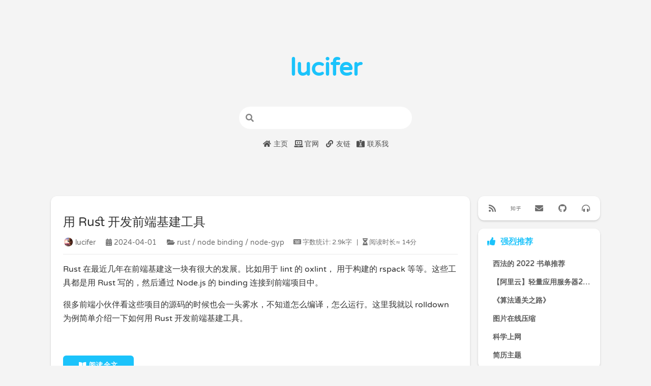

--- FILE ---
content_type: text/html; charset=utf-8
request_url: https://lucifer.ren/blog/categories/rust/
body_size: 12764
content:
<!DOCTYPE html>
<html>
  <head><meta name="generator" content="Hexo 3.9.0">
  <meta charset="utf-8">
  <meta http-equiv="X-UA-Compatible" content="IE=edge">
  
  <title>Category: rust | lucifer的网络博客</title>
  
  <meta name="keywords" content="前端 leetocde 数据结构 算法 lucifer 大前端 性能优化 前端架构 前端工程化">
  
  
  <meta name="description" content="lucifer的个人博客，用来记录LeeCode刷题过程和心得，以及构建大前端知识体系">
  

  
  <link rel="alternate" href="/blog/atom.xml" title="lucifer的网络博客">
  

  <meta name="HandheldFriendly" content="True">
  <meta name="apple-mobile-web-app-capable" content="yes">
  <meta name="viewport" content="width=device-width, initial-scale=1, maximum-scale=1">
  <!-- meta -->
  

  <!-- link -->
  <link rel="stylesheet" href="https://cdn.jsdelivr.net/gh/fancyapps/fancybox@3.5.7/dist/jquery.fancybox.min.css">
  
  <link rel="stylesheet" href="https://cdn.jsdelivr.net/npm/node-waves@0.7.6/dist/waves.min.css">
  
  <link rel="stylesheet" href="https://cdn.jsdelivr.net/npm/@fortawesome/fontawesome-free@5.10.1/css/all.min.css">
  

  
  <link rel="shortcut icon" type="image/x-icon" href="https://avatars0.githubusercontent.com/u/12479470?s=400&u=442571e44cbd0b67e3503e9551d4445c78f593f8&v=4">
  

  
    <link rel="stylesheet" href="https://lucifer.ren/blog/style.css">
  

  <script>
    function setLoadingBarProgress(num) {
      document.getElementById('loading-bar').style.width=num+"%";
    }
  </script>

  
    <!-- Global site tag (gtag.js) - Google Analytics -->
    <script async src="https://www.googletagmanager.com/gtag/js?id=G-FVTTYT432Q"></script>
    <script>
      window.dataLayer = window.dataLayer || [];
      function gtag(){dataLayer.push(arguments);}
      gtag('js', new Date());
      gtag('config', 'G-FVTTYT432Q');
    </script>
  
  
    <!-- ba -->
    <script>
    var _hmt = _hmt || [];
    (function() {
      var hm = document.createElement("script");
      hm.src = "https://hm.baidu.com/hm.js?576ec211e11a69128667eb8c11a6cffe";
      var s = document.getElementsByTagName("script")[0];
      s.parentNode.insertBefore(hm, s);
    })();
    </script>
  
</head>

  <script
    src="https://my.openwrite.cn/js/readmore.js"
    type="text/javascript"
  ></script>
  <script>
    var btw = new BTWPlugin();
    setTimeout(function () {
      window.btw.init({
        id: "container",
        blogId: "17446-1571644985832-648",
        name: "力扣加加",
        qrcode: "https://p.ipic.vip/n8gbxo.jpg",
        keyword: "more",
      });
    }, 100);
  </script>
  <body>
    
    
  <div class="cover-wrapper">
    <cover class='cover  half'>
      
        
  <h1 class='title'>lucifer</h1>


  <div class="m_search">
    <form name="searchform" class="form u-search-form">
      <input type="text" class="input u-search-input" placeholder="" />
      <i class="icon fas fa-search fa-fw"></i>
    </form>
  </div>

<div class='menu navgation'>
  <ul class='h-list'>
    
      
        <li>
          <a class="nav home" href="/blog/"
            
            
            id="blog">
            <i class='fas fa-home fa-fw'></i>&nbsp;主页
          </a>
        </li>
      
        <li>
          <a class="nav home" href="http://leetcode-solution.cn/"
            
            
            id="http:leetcode-solution.cn">
            <i class='fas fa-laptop-code fa-fw'></i>&nbsp;官网
          </a>
        </li>
      
        <li>
          <a class="nav home" href="/blog/friends/"
            
            
            id="blogfriends">
            <i class='fas fa-link fa-fw'></i>&nbsp;友链
          </a>
        </li>
      
        <li>
          <a class="nav home" href="/blog/about/"
            
            
            id="blogabout">
            <i class='fas fa-id-card-alt fa-fw'></i>&nbsp;联系我
          </a>
        </li>
      
    
  </ul>
</div>

      
    </cover>
    <header class="l_header pure">
  <div id="loading-bar-wrapper">
    <div id="loading-bar" class="pure"></div>
  </div>

	<div class='wrapper'>
		<div class="nav-main container container--flex">
      <a class="logo flat-box" href='/blog/' >
        
          lucifer的网络博客
        
      </a>
			<div class='menu navgation'>
				<ul class='h-list'>
          
  					
  						<li>
								<a class="nav flat-box" href="/blog/"
                  
                  
                  id="blog">
									<i class='fas fa-grin fa-fw'></i>&nbsp;回到主页
								</a>
							</li>
      			
  						<li>
								<a class="nav flat-box" href="/blog/categories/"
                  
                  
                  id="blogcategories">
									<i class='fas fa-folder-open fa-fw'></i>&nbsp;分类
								</a>
							</li>
      			
  						<li>
								<a class="nav flat-box" href="/blog/tags/"
                  
                  
                  id="blogtags">
									<i class='fas fa-hashtag fa-fw'></i>&nbsp;标签
								</a>
							</li>
      			
  						<li>
								<a class="nav flat-box" href="/blog/archives/"
                  
                  
                  id="blogarchives">
									<i class='fas fa-archive fa-fw'></i>&nbsp;归档
								</a>
							</li>
      			
      		
				</ul>
			</div>

			
				<div class="m_search">
					<form name="searchform" class="form u-search-form">
						<input type="text" class="input u-search-input" placeholder="搜索" />
						<i class="icon fas fa-search fa-fw"></i>
					</form>
				</div>
			
			<ul class='switcher h-list'>
				
					<li class='s-search'><a class="fas fa-search fa-fw" href='javascript:void(0)'></a></li>
				
				<li class='s-menu'><a class="fas fa-bars fa-fw" href='javascript:void(0)'></a></li>
			</ul>
		</div>

		<div class='nav-sub container container--flex'>
			<a class="logo flat-box"></a>
			<ul class='switcher h-list'>
				<li class='s-comment'><a class="flat-btn fas fa-comments fa-fw" href='javascript:void(0)'></a></li>
        
          <li class='s-toc'><a class="flat-btn fas fa-list fa-fw" href='javascript:void(0)'></a></li>
        
			</ul>
		</div>
	</div>
</header>
	<aside class="menu-phone">
    <header>
		<nav class="menu navgation">
      <ul>
        
          
            <li>
							<a class="nav flat-box" href="/blog/"
                
                
                id="blog">
								<i class='fas fa-clock fa-fw'></i>&nbsp;近期文章
							</a>
            </li>
          
            <li>
							<a class="nav flat-box" href="/blog/archives/"
                
                
                id="blogarchives">
								<i class='fas fa-archive fa-fw'></i>&nbsp;文章归档
							</a>
            </li>
          
            <li>
							<a class="nav flat-box" href="/blog/about/"
                
                
                id="blogabout">
								<i class='fas fa-info-circle fa-fw'></i>&nbsp;关于小站
							</a>
            </li>
          
       
      </ul>
		</nav>
    </header>
	</aside>
<script>setLoadingBarProgress(40);</script>

  </div>


    <div id="container" class="l_body">
      <div class="body-wrapper">
        
<div class='l_main'>
  
    
      
  <section class="post-list">
    
      
        
          
        
      
    
    
      
        
          <div class='post-wrapper'>
            <article class="post reveal ">
  


  <section class='meta'>
    
    
    <div class="meta" id="header-meta">
      
        
  <h2 class="title">
    <a href="/blog/2024/04/01/rust-node-binding/">
      用 Rust 开发前端基建工具
    </a>
  </h2>


      
      <div class='new-meta-box'>
        
          
        
          
            
  <div class='new-meta-item author'>
    
      <a href="https://lucifer.ren/blog" rel="nofollow">
        
          <img src="https://avatars0.githubusercontent.com/u/12479470?s=400&u=442571e44cbd0b67e3503e9551d4445c78f593f8&v=4">
        
        <p>lucifer</p>
      </a>
    
  </div>


          
        
          
            <div class="new-meta-item date">
  <a class='notlink'>
    <i class="fas fa-calendar-alt" aria-hidden="true"></i>
    <p>2024-04-01</p>
  </a>
</div>

          
        
          
            
  
  <div class='new-meta-item category'>
    <a href='/blog/categories/rust/node-binding/node-gyp/' rel="nofollow">
      <i class="fas fa-folder-open" aria-hidden="true"></i>
      <p>rust&nbsp;/&nbsp;node binding&nbsp;/&nbsp;node-gyp</p>
    </a>
  </div>


          
        
          
            

          
        
          
            
  
    <div style="margin-right: 10px;">
      <span class="post-time">
        <span class="post-meta-item-icon">
          <i class="fa fa-keyboard"></i>
          <span class="post-meta-item-text">  字数统计: </span>
          <span class="post-count">2.9k字</span>
        </span>
      </span>
      &nbsp; | &nbsp;
      <span class="post-time">
        <span class="post-meta-item-icon">
          <i class="fa fa-hourglass-half"></i>
          <span class="post-meta-item-text">  阅读时长≈</span>
          <span class="post-count">14分</span>
        </span>
      </span>
    </div>
  

          
        
      </div>
      
        <hr>
      
    </div>
  </section>


  <section class="article typo">
    <div class="article-entry" itemprop="articleBody">
      <p>Rust 在最近几年在前端基建这一块有很大的发展。比如用于 lint 的 oxlint， 用于构建的 rspack 等等。这些工具都是用 Rust 写的，然后通过 Node.js 的 binding 连接到前端项目中。</p>
<p>很多前端小伙伴看这些项目的源码的时候也会一头雾水，不知道怎么编译，怎么运行。这里我就以 rolldown 为例简单介绍一下如何用 Rust 开发前端基建工具。</p>
<p>​
      
        <div class="readmore">
          <a href="/blog/2024/04/01/rust-node-binding/" class="flat-box">
            <i class="fas fa-book-open fa-fw" aria-hidden="true"></i>
            阅读全文
          </a>
        </div>
      
    </div>
    
      <div class="full-width auto-padding tags">
        
          <a href="/blog/tags/rust/" rel="nofollow"><i class="fas fa-tag fa-fw"></i> rust</a>
        
          <a href="/blog/tags/node-binding/" rel="nofollow"><i class="fas fa-tag fa-fw"></i> node binding</a>
        
          <a href="/blog/tags/node-gyp/" rel="nofollow"><i class="fas fa-tag fa-fw"></i> node-gyp</a>
        
      </div>
    
  </section>
</article>

          </div>
        
      
    
  </section>
  
    
    <!-- 根据主题中的设置决定是否在archive中针对摘要部分的MathJax公式加载mathjax.js文件 -->
    
    

  


    
  

</div>
<aside class='l_side'>
  
    
    
      
      
        
          
          
            
              <section class='widget author'>
  <div class='content pure'>
    
    
    
      <div class="social-wrapper">
        
          
            <a href="/blog/atom.xml"
              class="social fas fa-rss flat-btn"
              target="_blank"
              rel="external nofollow noopener noreferrer">
            </a>
          
        
          
            <a href="https://www.zhihu.com/people/lu-xiao-13-70/activities"
              class="social fab fa-zhihu flat-btn"
              target="_blank"
              rel="external nofollow noopener noreferrer">
            </a>
          
        
          
            <a href="mailto:azl397985856@gmail.com"
              class="social fas fa-envelope flat-btn"
              target="_blank"
              rel="external nofollow noopener noreferrer">
            </a>
          
        
          
            <a href="https://github.com/azl397985856"
              class="social fab fa-github flat-btn"
              target="_blank"
              rel="external nofollow noopener noreferrer">
            </a>
          
        
          
            <a href="https://music.163.com/playlist?id=978545815&userid=632167080"
              class="social fas fa-headphones-alt flat-btn"
              target="_blank"
              rel="external nofollow noopener noreferrer">
            </a>
          
        
      </div>
    
  </div>
</section>

            
          
        
          
          
        
          
          
        
          
          
        
          
          
        
          
          
        
          
          
        
      
        
          
          
        
          
          
        
          
          
        
          
          
        
          
          
        
          
          
        
          
          
            
              <section class='widget list'>
  
<header class='pure'>
  <div><i class="fas fa-thumbs-up fa-fw" aria-hidden="true"></i>&nbsp;&nbsp;强烈推荐</div>
  
</header>

  <div class='content pure'>
    <ul class="entry">
      
        <li><a class="flat-box" title="https://lucifer.ren/blog/2022/04/26/books-2022/" href="https://lucifer.ren/blog/2022/04/26/books-2022/"
          
          
          >
          <div class='name'>
            
              <i class=" fa-fw" aria-hidden="true"></i>
            
            &nbsp;&nbsp;西法的 2022 书单推荐
          </div>
          
        </a></li>
      
        <li><a class="flat-box" title="https://www.aliyun.com/daily-act/ecs/activity_selection?userCode=0iygwnzh" href="https://www.aliyun.com/daily-act/ecs/activity_selection?userCode=0iygwnzh"
          
          
          >
          <div class='name'>
            
              <i class=" fa-fw" aria-hidden="true"></i>
            
            &nbsp;&nbsp;【阿里云】轻量应用服务器2核2G 低至60元/年起
          </div>
          
        </a></li>
      
        <li><a class="flat-box" title="https://leetcode-solution.cn/book-intro" href="https://leetcode-solution.cn/book-intro"
          
          
          >
          <div class='name'>
            
              <i class=" fa-fw" aria-hidden="true"></i>
            
            &nbsp;&nbsp;《算法通关之路》
          </div>
          
        </a></li>
      
        <li><a class="flat-box" title="https://yasuotu.com" href="https://yasuotu.com"
          
          
          >
          <div class='name'>
            
              <i class=" fa-fw" aria-hidden="true"></i>
            
            &nbsp;&nbsp;图片在线压缩
          </div>
          
        </a></li>
      
        <li><a class="flat-box" title="https://github.com/fe-lucifer/fanqiang" href="https://github.com/fe-lucifer/fanqiang"
          
          
          >
          <div class='name'>
            
              <i class=" fa-fw" aria-hidden="true"></i>
            
            &nbsp;&nbsp;科学上网
          </div>
          
        </a></li>
      
        <li><a class="flat-box" title="https://mxclub.github.io/resume/" href="https://mxclub.github.io/resume/"
          
          
          >
          <div class='name'>
            
              <i class=" fa-fw" aria-hidden="true"></i>
            
            &nbsp;&nbsp;简历主题
          </div>
          
        </a></li>
      
    </ul>
  </div>
</section>

            
          
        
      
        
          
          
        
          
          
        
          
          
            
              <section class='widget grid'>
  
<header class='pure'>
  <div><i class="fas fa-map-signs fa-fw" aria-hidden="true"></i>&nbsp;&nbsp;我的开源项目</div>
  
</header>

  <div class='content pure'>
    <ul class="grid navgation">
      
        <li><a class="flat-box" title="https://github.com/azl397985856/leetcode" href="https://github.com/azl397985856/leetcode"
          
          
          id="https:github.comazl397985856leetcode">
          
            <i class="fab fa-github fa-fw" aria-hidden="true"></i>
          
          算法刷题
        </a></li>
      
        <li><a class="flat-box" title="https://github.com/azl397985856/fe-interview" href="https://github.com/azl397985856/fe-interview"
          
          
          id="https:github.comazl397985856fe-interview">
          
            <i class="fab fa-github fa-fw" aria-hidden="true"></i>
          
          大前端
        </a></li>
      
        <li><a class="flat-box" title="https://github.com/azl397985856/daily-featured" href="https://github.com/azl397985856/daily-featured"
          
          
          id="https:github.comazl397985856daily-featured">
          
            <i class="fab fa-github fa-fw" aria-hidden="true"></i>
          
          每日一荐
        </a></li>
      
    </ul>
  </div>
</section>

            
          
        
          
          
        
          
          
        
          
          
        
          
          
        
      
        
          
          
        
          
          
        
          
          
        
          
          
            
              
  <section class='widget category'>
    
<header class='pure'>
  <div><i class="fas fa-folder-open fa-fw" aria-hidden="true"></i>&nbsp;&nbsp;全部分类</div>
  
    <a class="rightBtn"
    
      rel="external nofollow noopener noreferrer"
    
    
    href="/blog/categories/"
    title="categories/">
    <i class="fas fa-expand-arrows-alt fa-fw"></i></a>
  
</header>

    <div class='content pure'>
      <ul class="entry">
        
          <li><a class="flat-box" title="/blog/categories/91天学算法/" href="/blog/categories/91天学算法/"><div class='name'>91天学算法</div><div class='badge'>(28)</div></a></li>
        
          <li><a class="flat-box" title="/blog/categories/CD/" href="/blog/categories/CD/"><div class='name'>CD</div><div class='badge'>(1)</div></a></li>
        
          <li><a class="flat-box" title="/blog/categories/Easy/" href="/blog/categories/Easy/"><div class='name'>Easy</div><div class='badge'>(1)</div></a></li>
        
          <li><a class="flat-box" title="/blog/categories/Github/" href="/blog/categories/Github/"><div class='name'>Github</div><div class='badge'>(2)</div></a></li>
        
          <li><a class="flat-box" title="/blog/categories/Hard/" href="/blog/categories/Hard/"><div class='name'>Hard</div><div class='badge'>(3)</div></a></li>
        
          <li><a class="flat-box" title="/blog/categories/LeetCode/" href="/blog/categories/LeetCode/"><div class='name'>LeetCode</div><div class='badge'>(23)</div></a></li>
        
          <li><a class="flat-box child" title="/blog/categories/LeetCode/LeetCode题解书/" href="/blog/categories/LeetCode/LeetCode题解书/"><div class='name'>LeetCode题解书</div><div class='badge'>(1)</div></a></li>
        
          <li><a class="flat-box child" title="/blog/categories/LeetCode/刷题技巧/" href="/blog/categories/LeetCode/刷题技巧/"><div class='name'>刷题技巧</div><div class='badge'>(1)</div></a></li>
        
          <li><a class="flat-box child" title="/blog/categories/LeetCode/动态规划/" href="/blog/categories/LeetCode/动态规划/"><div class='name'>动态规划</div><div class='badge'>(2)</div></a></li>
        
          <li><a class="flat-box" title="/blog/categories/Medium/" href="/blog/categories/Medium/"><div class='name'>Medium</div><div class='badge'>(2)</div></a></li>
        
          <li><a class="flat-box" title="/blog/categories/React/" href="/blog/categories/React/"><div class='name'>React</div><div class='badge'>(1)</div></a></li>
        
          <li><a class="flat-box" title="/blog/categories/TypeScript/" href="/blog/categories/TypeScript/"><div class='name'>TypeScript</div><div class='badge'>(1)</div></a></li>
        
          <li><a class="flat-box" title="/blog/categories/ai/" href="/blog/categories/ai/"><div class='name'>ai</div><div class='badge'>(3)</div></a></li>
        
          <li><a class="flat-box" title="/blog/categories/devtool/" href="/blog/categories/devtool/"><div class='name'>devtool</div><div class='badge'>(1)</div></a></li>
        
          <li><a class="flat-box" title="/blog/categories/rust/" href="/blog/categories/rust/"><div class='name'>rust</div><div class='badge'>(1)</div></a></li>
        
          <li><a class="flat-box child" title="/blog/categories/rust/node-binding/" href="/blog/categories/rust/node-binding/"><div class='name'>node binding</div><div class='badge'>(1)</div></a></li>
        
          <li><a class="flat-box child" title="/blog/categories/rust/node-binding/node-gyp/" href="/blog/categories/rust/node-binding/node-gyp/"><div class='name'>node-gyp</div><div class='badge'>(1)</div></a></li>
        
          <li><a class="flat-box" title="/blog/categories/v8/" href="/blog/categories/v8/"><div class='name'>v8</div><div class='badge'>(1)</div></a></li>
        
          <li><a class="flat-box" title="/blog/categories/vite/" href="/blog/categories/vite/"><div class='name'>vite</div><div class='badge'>(1)</div></a></li>
        
          <li><a class="flat-box" title="/blog/categories/《算法通关之路》/" href="/blog/categories/《算法通关之路》/"><div class='name'>《算法通关之路》</div><div class='badge'>(1)</div></a></li>
        
          <li><a class="flat-box" title="/blog/categories/中等/" href="/blog/categories/中等/"><div class='name'>中等</div><div class='badge'>(1)</div></a></li>
        
          <li><a class="flat-box" title="/blog/categories/书/" href="/blog/categories/书/"><div class='name'>书</div><div class='badge'>(3)</div></a></li>
        
          <li><a class="flat-box child" title="/blog/categories/书/算法/" href="/blog/categories/书/算法/"><div class='name'>算法</div><div class='badge'>(2)</div></a></li>
        
          <li><a class="flat-box" title="/blog/categories/书单/" href="/blog/categories/书单/"><div class='name'>书单</div><div class='badge'>(1)</div></a></li>
        
          <li><a class="flat-box" title="/blog/categories/书摘/" href="/blog/categories/书摘/"><div class='name'>书摘</div><div class='badge'>(1)</div></a></li>
        
          <li><a class="flat-box" title="/blog/categories/二分/" href="/blog/categories/二分/"><div class='name'>二分</div><div class='badge'>(2)</div></a></li>
        
          <li><a class="flat-box" title="/blog/categories/二叉树/" href="/blog/categories/二叉树/"><div class='name'>二叉树</div><div class='badge'>(1)</div></a></li>
        
          <li><a class="flat-box" title="/blog/categories/交易/" href="/blog/categories/交易/"><div class='name'>交易</div><div class='badge'>(1)</div></a></li>
        
          <li><a class="flat-box" title="/blog/categories/公众号/" href="/blog/categories/公众号/"><div class='name'>公众号</div><div class='badge'>(1)</div></a></li>
        
          <li><a class="flat-box" title="/blog/categories/刷题技巧/" href="/blog/categories/刷题技巧/"><div class='name'>刷题技巧</div><div class='badge'>(4)</div></a></li>
        
          <li><a class="flat-box" title="/blog/categories/刷题方法/" href="/blog/categories/刷题方法/"><div class='name'>刷题方法</div><div class='badge'>(3)</div></a></li>
        
          <li><a class="flat-box" title="/blog/categories/前端/" href="/blog/categories/前端/"><div class='name'>前端</div><div class='badge'>(30)</div></a></li>
        
          <li><a class="flat-box child" title="/blog/categories/前端/TypeScript/" href="/blog/categories/前端/TypeScript/"><div class='name'>TypeScript</div><div class='badge'>(7)</div></a></li>
        
          <li><a class="flat-box child" title="/blog/categories/前端/TypeScript/泛型/" href="/blog/categories/前端/TypeScript/泛型/"><div class='name'>泛型</div><div class='badge'>(2)</div></a></li>
        
          <li><a class="flat-box child" title="/blog/categories/前端/css-in-js/" href="/blog/categories/前端/css-in-js/"><div class='name'>css-in-js</div><div class='badge'>(1)</div></a></li>
        
          <li><a class="flat-box child" title="/blog/categories/前端/eslint/" href="/blog/categories/前端/eslint/"><div class='name'>eslint</div><div class='badge'>(1)</div></a></li>
        
          <li><a class="flat-box child" title="/blog/categories/前端/web-component/" href="/blog/categories/前端/web-component/"><div class='name'>web-component</div><div class='badge'>(1)</div></a></li>
        
          <li><a class="flat-box child" title="/blog/categories/前端/webkit/" href="/blog/categories/前端/webkit/"><div class='name'>webkit</div><div class='badge'>(1)</div></a></li>
        
          <li><a class="flat-box child" title="/blog/categories/前端/测试/" href="/blog/categories/前端/测试/"><div class='name'>测试</div><div class='badge'>(1)</div></a></li>
        
          <li><a class="flat-box child" title="/blog/categories/前端/浏览器/" href="/blog/categories/前端/浏览器/"><div class='name'>浏览器</div><div class='badge'>(2)</div></a></li>
        
          <li><a class="flat-box child" title="/blog/categories/前端/算法/" href="/blog/categories/前端/算法/"><div class='name'>算法</div><div class='badge'>(4)</div></a></li>
        
          <li><a class="flat-box child" title="/blog/categories/前端/组件化/" href="/blog/categories/前端/组件化/"><div class='name'>组件化</div><div class='badge'>(1)</div></a></li>
        
          <li><a class="flat-box" title="/blog/categories/前缀和/" href="/blog/categories/前缀和/"><div class='name'>前缀和</div><div class='badge'>(1)</div></a></li>
        
          <li><a class="flat-box child" title="/blog/categories/前缀和/二维前缀和/" href="/blog/categories/前缀和/二维前缀和/"><div class='name'>二维前缀和</div><div class='badge'>(1)</div></a></li>
        
          <li><a class="flat-box" title="/blog/categories/力扣加加/" href="/blog/categories/力扣加加/"><div class='name'>力扣加加</div><div class='badge'>(30)</div></a></li>
        
          <li><a class="flat-box" title="/blog/categories/动态规划/" href="/blog/categories/动态规划/"><div class='name'>动态规划</div><div class='badge'>(2)</div></a></li>
        
          <li><a class="flat-box" title="/blog/categories/区块链/" href="/blog/categories/区块链/"><div class='name'>区块链</div><div class='badge'>(19)</div></a></li>
        
          <li><a class="flat-box" title="/blog/categories/命令行/" href="/blog/categories/命令行/"><div class='name'>命令行</div><div class='badge'>(1)</div></a></li>
        
          <li><a class="flat-box" title="/blog/categories/图/" href="/blog/categories/图/"><div class='name'>图</div><div class='badge'>(1)</div></a></li>
        
          <li><a class="flat-box" title="/blog/categories/堆/" href="/blog/categories/堆/"><div class='name'>堆</div><div class='badge'>(2)</div></a></li>
        
          <li><a class="flat-box" title="/blog/categories/好未来/" href="/blog/categories/好未来/"><div class='name'>好未来</div><div class='badge'>(1)</div></a></li>
        
          <li><a class="flat-box" title="/blog/categories/学习方法/" href="/blog/categories/学习方法/"><div class='name'>学习方法</div><div class='badge'>(2)</div></a></li>
        
          <li><a class="flat-box" title="/blog/categories/工具/" href="/blog/categories/工具/"><div class='name'>工具</div><div class='badge'>(6)</div></a></li>
        
          <li><a class="flat-box child" title="/blog/categories/工具/Chrome/" href="/blog/categories/工具/Chrome/"><div class='name'>Chrome</div><div class='badge'>(1)</div></a></li>
        
          <li><a class="flat-box child" title="/blog/categories/工具/VSCODE/" href="/blog/categories/工具/VSCODE/"><div class='name'>VSCODE</div><div class='badge'>(3)</div></a></li>
        
          <li><a class="flat-box child" title="/blog/categories/工具/终端/" href="/blog/categories/工具/终端/"><div class='name'>终端</div><div class='badge'>(1)</div></a></li>
        
          <li><a class="flat-box" title="/blog/categories/年终总结/" href="/blog/categories/年终总结/"><div class='name'>年终总结</div><div class='badge'>(1)</div></a></li>
        
          <li><a class="flat-box" title="/blog/categories/异议！/" href="/blog/categories/异议！/"><div class='name'>异议！</div><div class='badge'>(1)</div></a></li>
        
          <li><a class="flat-box" title="/blog/categories/成长经历/" href="/blog/categories/成长经历/"><div class='name'>成长经历</div><div class='badge'>(2)</div></a></li>
        
          <li><a class="flat-box" title="/blog/categories/技术大会/" href="/blog/categories/技术大会/"><div class='name'>技术大会</div><div class='badge'>(1)</div></a></li>
        
          <li><a class="flat-box child" title="/blog/categories/技术大会/D2/" href="/blog/categories/技术大会/D2/"><div class='name'>D2</div><div class='badge'>(1)</div></a></li>
        
          <li><a class="flat-box child" title="/blog/categories/技术大会/Google-IO/" href="/blog/categories/技术大会/Google-IO/"><div class='name'>Google IO</div><div class='badge'>(1)</div></a></li>
        
          <li><a class="flat-box child" title="/blog/categories/技术大会/JSConf/" href="/blog/categories/技术大会/JSConf/"><div class='name'>JSConf</div><div class='badge'>(1)</div></a></li>
        
          <li><a class="flat-box child" title="/blog/categories/技术大会/QCon/" href="/blog/categories/技术大会/QCon/"><div class='name'>QCon</div><div class='badge'>(1)</div></a></li>
        
          <li><a class="flat-box child" title="/blog/categories/技术大会/React-Conf/" href="/blog/categories/技术大会/React-Conf/"><div class='name'>React Conf</div><div class='badge'>(1)</div></a></li>
        
          <li><a class="flat-box" title="/blog/categories/插件/" href="/blog/categories/插件/"><div class='name'>插件</div><div class='badge'>(5)</div></a></li>
        
          <li><a class="flat-box child" title="/blog/categories/插件/浏览器插件/" href="/blog/categories/插件/浏览器插件/"><div class='name'>浏览器插件</div><div class='badge'>(1)</div></a></li>
        
          <li><a class="flat-box child" title="/blog/categories/插件/算法/" href="/blog/categories/插件/算法/"><div class='name'>算法</div><div class='badge'>(1)</div></a></li>
        
          <li><a class="flat-box" title="/blog/categories/搜索/" href="/blog/categories/搜索/"><div class='name'>搜索</div><div class='badge'>(2)</div></a></li>
        
          <li><a class="flat-box" title="/blog/categories/数学/" href="/blog/categories/数学/"><div class='name'>数学</div><div class='badge'>(1)</div></a></li>
        
          <li><a class="flat-box child" title="/blog/categories/数学/算法/" href="/blog/categories/数学/算法/"><div class='name'>算法</div><div class='badge'>(1)</div></a></li>
        
          <li><a class="flat-box" title="/blog/categories/数据结构/" href="/blog/categories/数据结构/"><div class='name'>数据结构</div><div class='badge'>(27)</div></a></li>
        
          <li><a class="flat-box child" title="/blog/categories/数据结构/hashtable/" href="/blog/categories/数据结构/hashtable/"><div class='name'>hashtable</div><div class='badge'>(6)</div></a></li>
        
          <li><a class="flat-box child" title="/blog/categories/数据结构/二叉搜索树/" href="/blog/categories/数据结构/二叉搜索树/"><div class='name'>二叉搜索树</div><div class='badge'>(1)</div></a></li>
        
          <li><a class="flat-box child" title="/blog/categories/数据结构/图/" href="/blog/categories/数据结构/图/"><div class='name'>图</div><div class='badge'>(1)</div></a></li>
        
          <li><a class="flat-box child" title="/blog/categories/数据结构/字符串/" href="/blog/categories/数据结构/字符串/"><div class='name'>字符串</div><div class='badge'>(2)</div></a></li>
        
          <li><a class="flat-box child" title="/blog/categories/数据结构/平衡二叉树/" href="/blog/categories/数据结构/平衡二叉树/"><div class='name'>平衡二叉树</div><div class='badge'>(1)</div></a></li>
        
          <li><a class="flat-box child" title="/blog/categories/数据结构/数组/" href="/blog/categories/数据结构/数组/"><div class='name'>数组</div><div class='badge'>(10)</div></a></li>
        
          <li><a class="flat-box child" title="/blog/categories/数据结构/算法/" href="/blog/categories/数据结构/算法/"><div class='name'>算法</div><div class='badge'>(5)</div></a></li>
        
          <li><a class="flat-box child" title="/blog/categories/数据结构/链表/" href="/blog/categories/数据结构/链表/"><div class='name'>链表</div><div class='badge'>(2)</div></a></li>
        
          <li><a class="flat-box" title="/blog/categories/数据结构，二叉树/" href="/blog/categories/数据结构，二叉树/"><div class='name'>数据结构，二叉树</div><div class='badge'>(1)</div></a></li>
        
          <li><a class="flat-box" title="/blog/categories/数据结构，单调栈/" href="/blog/categories/数据结构，单调栈/"><div class='name'>数据结构，单调栈</div><div class='badge'>(2)</div></a></li>
        
          <li><a class="flat-box" title="/blog/categories/数据结构，字符串/" href="/blog/categories/数据结构，字符串/"><div class='name'>数据结构，字符串</div><div class='badge'>(1)</div></a></li>
        
          <li><a class="flat-box" title="/blog/categories/数据结构，数组/" href="/blog/categories/数据结构，数组/"><div class='name'>数据结构，数组</div><div class='badge'>(1)</div></a></li>
        
          <li><a class="flat-box" title="/blog/categories/日记/" href="/blog/categories/日记/"><div class='name'>日记</div><div class='badge'>(2)</div></a></li>
        
          <li><a class="flat-box child" title="/blog/categories/日记/技术/" href="/blog/categories/日记/技术/"><div class='name'>技术</div><div class='badge'>(2)</div></a></li>
        
          <li><a class="flat-box" title="/blog/categories/春招/" href="/blog/categories/春招/"><div class='name'>春招</div><div class='badge'>(3)</div></a></li>
        
          <li><a class="flat-box" title="/blog/categories/栈/" href="/blog/categories/栈/"><div class='name'>栈</div><div class='badge'>(1)</div></a></li>
        
          <li><a class="flat-box" title="/blog/categories/树/" href="/blog/categories/树/"><div class='name'>树</div><div class='badge'>(1)</div></a></li>
        
          <li><a class="flat-box" title="/blog/categories/树状数组/" href="/blog/categories/树状数组/"><div class='name'>树状数组</div><div class='badge'>(1)</div></a></li>
        
          <li><a class="flat-box" title="/blog/categories/校招/" href="/blog/categories/校招/"><div class='name'>校招</div><div class='badge'>(5)</div></a></li>
        
          <li><a class="flat-box" title="/blog/categories/模拟面试/" href="/blog/categories/模拟面试/"><div class='name'>模拟面试</div><div class='badge'>(1)</div></a></li>
        
          <li><a class="flat-box" title="/blog/categories/每日一荐/" href="/blog/categories/每日一荐/"><div class='name'>每日一荐</div><div class='badge'>(7)</div></a></li>
        
          <li><a class="flat-box child" title="/blog/categories/每日一荐/2019-09/" href="/blog/categories/每日一荐/2019-09/"><div class='name'>2019-09</div><div class='badge'>(1)</div></a></li>
        
          <li><a class="flat-box child" title="/blog/categories/每日一荐/2019-10/" href="/blog/categories/每日一荐/2019-10/"><div class='name'>2019-10</div><div class='badge'>(1)</div></a></li>
        
          <li><a class="flat-box child" title="/blog/categories/每日一荐/2019-11/" href="/blog/categories/每日一荐/2019-11/"><div class='name'>2019-11</div><div class='badge'>(1)</div></a></li>
        
          <li><a class="flat-box child" title="/blog/categories/每日一荐/2019-12/" href="/blog/categories/每日一荐/2019-12/"><div class='name'>2019-12</div><div class='badge'>(1)</div></a></li>
        
          <li><a class="flat-box child" title="/blog/categories/每日一荐/2020-01/" href="/blog/categories/每日一荐/2020-01/"><div class='name'>2020-01</div><div class='badge'>(1)</div></a></li>
        
          <li><a class="flat-box child" title="/blog/categories/每日一荐/2020-03/" href="/blog/categories/每日一荐/2020-03/"><div class='name'>2020-03</div><div class='badge'>(1)</div></a></li>
        
          <li><a class="flat-box child" title="/blog/categories/每日一荐/2022-04/" href="/blog/categories/每日一荐/2022-04/"><div class='name'>2022-04</div><div class='badge'>(1)</div></a></li>
        
          <li><a class="flat-box" title="/blog/categories/浏览器/" href="/blog/categories/浏览器/"><div class='name'>浏览器</div><div class='badge'>(2)</div></a></li>
        
          <li><a class="flat-box child" title="/blog/categories/浏览器/webkit/" href="/blog/categories/浏览器/webkit/"><div class='name'>webkit</div><div class='badge'>(1)</div></a></li>
        
          <li><a class="flat-box child" title="/blog/categories/浏览器/事件/" href="/blog/categories/浏览器/事件/"><div class='name'>事件</div><div class='badge'>(1)</div></a></li>
        
          <li><a class="flat-box" title="/blog/categories/理财/" href="/blog/categories/理财/"><div class='name'>理财</div><div class='badge'>(1)</div></a></li>
        
          <li><a class="flat-box" title="/blog/categories/电影/" href="/blog/categories/电影/"><div class='name'>电影</div><div class='badge'>(2)</div></a></li>
        
          <li><a class="flat-box child" title="/blog/categories/电影/观后感/" href="/blog/categories/电影/观后感/"><div class='name'>观后感</div><div class='badge'>(2)</div></a></li>
        
          <li><a class="flat-box" title="/blog/categories/百度/" href="/blog/categories/百度/"><div class='name'>百度</div><div class='badge'>(1)</div></a></li>
        
          <li><a class="flat-box" title="/blog/categories/算法/" href="/blog/categories/算法/"><div class='name'>算法</div><div class='badge'>(30)</div></a></li>
        
          <li><a class="flat-box child" title="/blog/categories/算法/BFS/" href="/blog/categories/算法/BFS/"><div class='name'>BFS</div><div class='badge'>(2)</div></a></li>
        
          <li><a class="flat-box child" title="/blog/categories/算法/DFS/" href="/blog/categories/算法/DFS/"><div class='name'>DFS</div><div class='badge'>(1)</div></a></li>
        
          <li><a class="flat-box child" title="/blog/categories/算法/二分法/" href="/blog/categories/算法/二分法/"><div class='name'>二分法</div><div class='badge'>(2)</div></a></li>
        
          <li><a class="flat-box child" title="/blog/categories/算法/位运算/" href="/blog/categories/算法/位运算/"><div class='name'>位运算</div><div class='badge'>(1)</div></a></li>
        
          <li><a class="flat-box child" title="/blog/categories/算法/前端/" href="/blog/categories/算法/前端/"><div class='name'>前端</div><div class='badge'>(1)</div></a></li>
        
          <li><a class="flat-box child" title="/blog/categories/算法/前端/面试/" href="/blog/categories/算法/前端/面试/"><div class='name'>面试</div><div class='badge'>(1)</div></a></li>
        
          <li><a class="flat-box child" title="/blog/categories/算法/前缀和/" href="/blog/categories/算法/前缀和/"><div class='name'>前缀和</div><div class='badge'>(1)</div></a></li>
        
          <li><a class="flat-box child" title="/blog/categories/算法/动态规划/" href="/blog/categories/算法/动态规划/"><div class='name'>动态规划</div><div class='badge'>(5)</div></a></li>
        
          <li><a class="flat-box child" title="/blog/categories/算法/双指针/" href="/blog/categories/算法/双指针/"><div class='name'>双指针</div><div class='badge'>(1)</div></a></li>
        
          <li><a class="flat-box child" title="/blog/categories/算法/回文/" href="/blog/categories/算法/回文/"><div class='name'>回文</div><div class='badge'>(1)</div></a></li>
        
          <li><a class="flat-box child" title="/blog/categories/算法/回溯/" href="/blog/categories/算法/回溯/"><div class='name'>回溯</div><div class='badge'>(1)</div></a></li>
        
          <li><a class="flat-box child" title="/blog/categories/算法/子序列/" href="/blog/categories/算法/子序列/"><div class='name'>子序列</div><div class='badge'>(1)</div></a></li>
        
          <li><a class="flat-box child" title="/blog/categories/算法/就地算法/" href="/blog/categories/算法/就地算法/"><div class='name'>就地算法</div><div class='badge'>(1)</div></a></li>
        
          <li><a class="flat-box child" title="/blog/categories/算法/布隆过滤器/" href="/blog/categories/算法/布隆过滤器/"><div class='name'>布隆过滤器</div><div class='badge'>(1)</div></a></li>
        
          <li><a class="flat-box child" title="/blog/categories/算法/循环移位/" href="/blog/categories/算法/循环移位/"><div class='name'>循环移位</div><div class='badge'>(1)</div></a></li>
        
          <li><a class="flat-box child" title="/blog/categories/算法/数学/" href="/blog/categories/算法/数学/"><div class='name'>数学</div><div class='badge'>(2)</div></a></li>
        
          <li><a class="flat-box child" title="/blog/categories/算法/概率/" href="/blog/categories/算法/概率/"><div class='name'>概率</div><div class='badge'>(1)</div></a></li>
        
          <li><a class="flat-box child" title="/blog/categories/算法/母题/" href="/blog/categories/算法/母题/"><div class='name'>母题</div><div class='badge'>(1)</div></a></li>
        
          <li><a class="flat-box child" title="/blog/categories/算法/滑动窗口/" href="/blog/categories/算法/滑动窗口/"><div class='name'>滑动窗口</div><div class='badge'>(2)</div></a></li>
        
          <li><a class="flat-box child" title="/blog/categories/算法/状态压缩/" href="/blog/categories/算法/状态压缩/"><div class='name'>状态压缩</div><div class='badge'>(1)</div></a></li>
        
          <li><a class="flat-box child" title="/blog/categories/算法/背包问题/" href="/blog/categories/算法/背包问题/"><div class='name'>背包问题</div><div class='badge'>(1)</div></a></li>
        
          <li><a class="flat-box child" title="/blog/categories/算法/递归/" href="/blog/categories/算法/递归/"><div class='name'>递归</div><div class='badge'>(1)</div></a></li>
        
          <li><a class="flat-box child" title="/blog/categories/算法/链表反转/" href="/blog/categories/算法/链表反转/"><div class='name'>链表反转</div><div class='badge'>(1)</div></a></li>
        
          <li><a class="flat-box" title="/blog/categories/算法比赛/" href="/blog/categories/算法比赛/"><div class='name'>算法比赛</div><div class='badge'>(1)</div></a></li>
        
          <li><a class="flat-box" title="/blog/categories/算法，动态规划/" href="/blog/categories/算法，动态规划/"><div class='name'>算法，动态规划</div><div class='badge'>(1)</div></a></li>
        
          <li><a class="flat-box" title="/blog/categories/算法，序列化/" href="/blog/categories/算法，序列化/"><div class='name'>算法，序列化</div><div class='badge'>(1)</div></a></li>
        
          <li><a class="flat-box" title="/blog/categories/算法，滑动窗口/" href="/blog/categories/算法，滑动窗口/"><div class='name'>算法，滑动窗口</div><div class='badge'>(1)</div></a></li>
        
          <li><a class="flat-box" title="/blog/categories/线段树/" href="/blog/categories/线段树/"><div class='name'>线段树</div><div class='badge'>(1)</div></a></li>
        
          <li><a class="flat-box" title="/blog/categories/经验分享/" href="/blog/categories/经验分享/"><div class='name'>经验分享</div><div class='badge'>(1)</div></a></li>
        
          <li><a class="flat-box" title="/blog/categories/编程之美/" href="/blog/categories/编程之美/"><div class='name'>编程之美</div><div class='badge'>(1)</div></a></li>
        
          <li><a class="flat-box" title="/blog/categories/缠论/" href="/blog/categories/缠论/"><div class='name'>缠论</div><div class='badge'>(1)</div></a></li>
        
          <li><a class="flat-box child" title="/blog/categories/缠论/交易/" href="/blog/categories/缠论/交易/"><div class='name'>交易</div><div class='badge'>(1)</div></a></li>
        
          <li><a class="flat-box child" title="/blog/categories/缠论/交易/理财/" href="/blog/categories/缠论/交易/理财/"><div class='name'>理财</div><div class='badge'>(1)</div></a></li>
        
          <li><a class="flat-box" title="/blog/categories/自动化/" href="/blog/categories/自动化/"><div class='name'>自动化</div><div class='badge'>(1)</div></a></li>
        
          <li><a class="flat-box" title="/blog/categories/蓄水池抽样/" href="/blog/categories/蓄水池抽样/"><div class='name'>蓄水池抽样</div><div class='badge'>(1)</div></a></li>
        
          <li><a class="flat-box" title="/blog/categories/虾皮/" href="/blog/categories/虾皮/"><div class='name'>虾皮</div><div class='badge'>(1)</div></a></li>
        
          <li><a class="flat-box" title="/blog/categories/解题模板/" href="/blog/categories/解题模板/"><div class='name'>解题模板</div><div class='badge'>(1)</div></a></li>
        
          <li><a class="flat-box" title="/blog/categories/谷歌/" href="/blog/categories/谷歌/"><div class='name'>谷歌</div><div class='badge'>(3)</div></a></li>
        
          <li><a class="flat-box child" title="/blog/categories/谷歌/软实力/" href="/blog/categories/谷歌/软实力/"><div class='name'>软实力</div><div class='badge'>(1)</div></a></li>
        
          <li><a class="flat-box child" title="/blog/categories/谷歌/面试/" href="/blog/categories/谷歌/面试/"><div class='name'>面试</div><div class='badge'>(1)</div></a></li>
        
          <li><a class="flat-box" title="/blog/categories/财报/" href="/blog/categories/财报/"><div class='name'>财报</div><div class='badge'>(1)</div></a></li>
        
          <li><a class="flat-box" title="/blog/categories/贪婪/" href="/blog/categories/贪婪/"><div class='name'>贪婪</div><div class='badge'>(1)</div></a></li>
        
          <li><a class="flat-box" title="/blog/categories/走出科学/" href="/blog/categories/走出科学/"><div class='name'>走出科学</div><div class='badge'>(1)</div></a></li>
        
          <li><a class="flat-box" title="/blog/categories/软件工具/" href="/blog/categories/软件工具/"><div class='name'>软件工具</div><div class='badge'>(1)</div></a></li>
        
          <li><a class="flat-box" title="/blog/categories/递推/" href="/blog/categories/递推/"><div class='name'>递推</div><div class='badge'>(1)</div></a></li>
        
          <li><a class="flat-box child" title="/blog/categories/递推/动态规划/" href="/blog/categories/递推/动态规划/"><div class='name'>动态规划</div><div class='badge'>(1)</div></a></li>
        
          <li><a class="flat-box" title="/blog/categories/链表/" href="/blog/categories/链表/"><div class='name'>链表</div><div class='badge'>(1)</div></a></li>
        
          <li><a class="flat-box" title="/blog/categories/面经/" href="/blog/categories/面经/"><div class='name'>面经</div><div class='badge'>(4)</div></a></li>
        
          <li><a class="flat-box" title="/blog/categories/面试/" href="/blog/categories/面试/"><div class='name'>面试</div><div class='badge'>(4)</div></a></li>
        
          <li><a class="flat-box child" title="/blog/categories/面试/字节跳动/" href="/blog/categories/面试/字节跳动/"><div class='name'>字节跳动</div><div class='badge'>(2)</div></a></li>
        
          <li><a class="flat-box" title="/blog/categories/题解/" href="/blog/categories/题解/"><div class='name'>题解</div><div class='badge'>(7)</div></a></li>
        
          <li><a class="flat-box" title="/blog/categories/魔兽争霸3/" href="/blog/categories/魔兽争霸3/"><div class='name'>魔兽争霸3</div><div class='badge'>(1)</div></a></li>
        
      </ul>
    </div>
  </section>


            
          
        
          
          
        
          
          
        
          
          
        
      
        
          
          
        
          
          
        
          
          
        
          
          
        
          
          
            
              
  <section class='widget tagcloud'>
    
<header class='pure'>
  <div><i class="fas fa-tags fa-fw" aria-hidden="true"></i>&nbsp;&nbsp;热门标签</div>
  
    <a class="rightBtn"
    
      rel="external nofollow noopener noreferrer"
    
    
    href="/blog/tags/"
    title="tags/">
    <i class="fas fa-expand-arrows-alt fa-fw"></i></a>
  
</header>

    <div class='content pure'>
      <a href="/blog/tags/2022/" style="font-size: 14px; color: #999">2022</a> <a href="/blog/tags/91天学算法/" style="font-size: 20.88px; color: #6a6a6a">91天学算法</a> <a href="/blog/tags/AI/" style="font-size: 14px; color: #999">AI</a> <a href="/blog/tags/AST/" style="font-size: 14px; color: #999">AST</a> <a href="/blog/tags/BFS/" style="font-size: 14.63px; color: #959595">BFS</a> <a href="/blog/tags/BigPipe/" style="font-size: 14px; color: #999">BigPipe</a> <a href="/blog/tags/CD/" style="font-size: 14px; color: #999">CD</a> <a href="/blog/tags/CSS/" style="font-size: 14px; color: #999">CSS</a> <a href="/blog/tags/Canvas/" style="font-size: 14px; color: #999">Canvas</a> <a href="/blog/tags/Chrome/" style="font-size: 15.25px; color: #919191">Chrome</a> <a href="/blog/tags/D2/" style="font-size: 14px; color: #999">D2</a> <a href="/blog/tags/DEX/" style="font-size: 14px; color: #999">DEX</a> <a href="/blog/tags/DFS/" style="font-size: 14px; color: #999">DFS</a> <a href="/blog/tags/Easy/" style="font-size: 14px; color: #999">Easy</a> <a href="/blog/tags/Floyd-Warshall/" style="font-size: 14px; color: #999">Floyd-Warshall</a> <a href="/blog/tags/GitHub/" style="font-size: 14px; color: #999">GitHub</a> <a href="/blog/tags/Github/" style="font-size: 14.63px; color: #959595">Github</a> <a href="/blog/tags/Google-IO/" style="font-size: 14px; color: #999">Google IO</a> <a href="/blog/tags/Hard/" style="font-size: 14px; color: #999">Hard</a> <a href="/blog/tags/JSConf/" style="font-size: 14px; color: #999">JSConf</a> <a href="/blog/tags/L2/" style="font-size: 14px; color: #999">L2</a> <a href="/blog/tags/LeetCode/" style="font-size: 22.75px; color: #5e5e5e">LeetCode</a> <a href="/blog/tags/LeetCode日记/" style="font-size: 19px; color: #777">LeetCode日记</a> <a href="/blog/tags/MEV/" style="font-size: 14px; color: #999">MEV</a> <a href="/blog/tags/MPC-钱包/" style="font-size: 14px; color: #999">MPC 钱包</a> <a href="/blog/tags/Mac/" style="font-size: 14px; color: #999">Mac</a> <a href="/blog/tags/Medium/" style="font-size: 14.63px; color: #959595">Medium</a> <a href="/blog/tags/PPT/" style="font-size: 14.63px; color: #959595">PPT</a> <a href="/blog/tags/QCon/" style="font-size: 14px; color: #999">QCon</a> <a href="/blog/tags/RFC/" style="font-size: 14px; color: #999">RFC</a> <a href="/blog/tags/React/" style="font-size: 14px; color: #999">React</a> <a href="/blog/tags/TypeScript/" style="font-size: 18.38px; color: #7b7b7b">TypeScript</a> <a href="/blog/tags/VSCODE/" style="font-size: 15.25px; color: #919191">VSCODE</a> <a href="/blog/tags/Warp/" style="font-size: 14px; color: #999">Warp</a> <a href="/blog/tags/Web3-钱包/" style="font-size: 14px; color: #999">Web3 钱包</a> <a href="/blog/tags/aave/" style="font-size: 14px; color: #999">aave</a> <a href="/blog/tags/acp/" style="font-size: 14px; color: #999">acp</a> <a href="/blog/tags/ai/" style="font-size: 15.25px; color: #919191">ai</a> <a href="/blog/tags/apple/" style="font-size: 14px; color: #999">apple</a> <a href="/blog/tags/approve/" style="font-size: 14.63px; color: #959595">approve</a> <a href="/blog/tags/balancer/" style="font-size: 14px; color: #999">balancer</a> <a href="/blog/tags/bancor/" style="font-size: 14px; color: #999">bancor</a> <a href="/blog/tags/borrow/" style="font-size: 14px; color: #999">borrow</a> <a href="/blog/tags/chatgpt/" style="font-size: 14px; color: #999">chatgpt</a> <a href="/blog/tags/chrome/" style="font-size: 14px; color: #999">chrome</a> <a href="/blog/tags/css-in-js/" style="font-size: 14px; color: #999">css-in-js</a> <a href="/blog/tags/curve/" style="font-size: 14px; color: #999">curve</a> <a href="/blog/tags/defi/" style="font-size: 14px; color: #999">defi</a> <a href="/blog/tags/depin/" style="font-size: 14px; color: #999">depin</a> <a href="/blog/tags/dex/" style="font-size: 14px; color: #999">dex</a> <a href="/blog/tags/eslint/" style="font-size: 14px; color: #999">eslint</a> <a href="/blog/tags/gemini/" style="font-size: 14px; color: #999">gemini</a> <a href="/blog/tags/google/" style="font-size: 14px; color: #999">google</a> <a href="/blog/tags/iTerm2/" style="font-size: 14px; color: #999">iTerm2</a> <a href="/blog/tags/immutable/" style="font-size: 14px; color: #999">immutable</a> <a href="/blog/tags/immutablejs/" style="font-size: 14px; color: #999">immutablejs</a> <a href="/blog/tags/javascript/" style="font-size: 14px; color: #999">javascript</a> <a href="/blog/tags/json/" style="font-size: 14px; color: #999">json</a> <a href="/blog/tags/k-线/" style="font-size: 14px; color: #999">k 线</a> <a href="/blog/tags/k-问题/" style="font-size: 14px; color: #999">k 问题</a> <a href="/blog/tags/knowledge-management/" style="font-size: 14px; color: #999">knowledge-management</a> <a href="/blog/tags/lending/" style="font-size: 14px; color: #999">lending</a> <a href="/blog/tags/node/" style="font-size: 14px; color: #999">node</a> <a href="/blog/tags/node-binding/" style="font-size: 14px; color: #999">node binding</a> <a href="/blog/tags/node-gyp/" style="font-size: 14px; color: #999">node-gyp</a> <a href="/blog/tags/notebooklm/" style="font-size: 14px; color: #999">notebooklm</a> <a href="/blog/tags/pendle/" style="font-size: 14px; color: #999">pendle</a> <a href="/blog/tags/rust/" style="font-size: 14px; color: #999">rust</a> <a href="/blog/tags/rwa/" style="font-size: 14px; color: #999">rwa</a> <a href="/blog/tags/staking/" style="font-size: 14px; color: #999">staking</a> <a href="/blog/tags/stringify/" style="font-size: 14px; color: #999">stringify</a> <a href="/blog/tags/swap/" style="font-size: 15.25px; color: #919191">swap</a> <a href="/blog/tags/swc/" style="font-size: 14px; color: #999">swc</a> <a href="/blog/tags/uniswap/" style="font-size: 14.63px; color: #959595">uniswap</a> <a href="/blog/tags/v4/" style="font-size: 14.63px; color: #959595">v4</a> <a href="/blog/tags/v8/" style="font-size: 14px; color: #999">v8</a> <a href="/blog/tags/vite/" style="font-size: 14px; color: #999">vite</a> <a href="/blog/tags/vue/" style="font-size: 14px; color: #999">vue</a> <a href="/blog/tags/web-component/" style="font-size: 14px; color: #999">web-component</a> <a href="/blog/tags/web3/" style="font-size: 19.63px; color: #737373">web3</a> <a href="/blog/tags/webkit/" style="font-size: 14px; color: #999">webkit</a> <a href="/blog/tags/webpack/" style="font-size: 14px; color: #999">webpack</a> <a href="/blog/tags/《算法通关之路》/" style="font-size: 14px; color: #999">《算法通关之路》</a> <a href="/blog/tags/中位数/" style="font-size: 14px; color: #999">中位数</a> <a href="/blog/tags/中等/" style="font-size: 14.63px; color: #959595">中等</a> <a href="/blog/tags/乘法逆元/" style="font-size: 14px; color: #999">乘法逆元</a> <a href="/blog/tags/书/" style="font-size: 15.25px; color: #919191">书</a> <a href="/blog/tags/书单/" style="font-size: 14px; color: #999">书单</a> <a href="/blog/tags/书摘/" style="font-size: 14px; color: #999">书摘</a> <a href="/blog/tags/事件/" style="font-size: 14px; color: #999">事件</a> <a href="/blog/tags/事件循环/" style="font-size: 14px; color: #999">事件循环</a> <a href="/blog/tags/二分/" style="font-size: 15.25px; color: #919191">二分</a> <a href="/blog/tags/二分法/" style="font-size: 14px; color: #999">二分法</a> <a href="/blog/tags/二叉树/" style="font-size: 15.25px; color: #919191">二叉树</a> <a href="/blog/tags/交易/" style="font-size: 14px; color: #999">交易</a> <a href="/blog/tags/交易系统/" style="font-size: 14px; color: #999">交易系统</a> <a href="/blog/tags/从零实现/" style="font-size: 14px; color: #999">从零实现</a> <a href="/blog/tags/代币经济学/" style="font-size: 14px; color: #999">代币经济学</a> <a href="/blog/tags/代码生成器/" style="font-size: 14px; color: #999">代码生成器</a> <a href="/blog/tags/位运算/" style="font-size: 14px; color: #999">位运算</a> <a href="/blog/tags/侧链/" style="font-size: 14px; color: #999">侧链</a> <a href="/blog/tags/倒排索引/" style="font-size: 14px; color: #999">倒排索引</a> <a href="/blog/tags/公众号/" style="font-size: 14px; color: #999">公众号</a> <a href="/blog/tags/冷钱包/" style="font-size: 14px; color: #999">冷钱包</a> <a href="/blog/tags/删除-k-个字符/" style="font-size: 14px; color: #999">删除 k 个字符</a> <a href="/blog/tags/刷题/" style="font-size: 15.25px; color: #919191">刷题</a> <a href="/blog/tags/刷题技巧/" style="font-size: 17.13px; color: #848484">刷题技巧</a> <a href="/blog/tags/刷题方法/" style="font-size: 15.25px; color: #919191">刷题方法</a> <a href="/blog/tags/前端/" style="font-size: 20.88px; color: #6a6a6a">前端</a> <a href="/blog/tags/前端，自动化，automator/" style="font-size: 14px; color: #999">前端，自动化，automator</a> <a href="/blog/tags/前缀和/" style="font-size: 15.88px; color: #8c8c8c">前缀和</a> <a href="/blog/tags/前缀表达式/" style="font-size: 14px; color: #999">前缀表达式</a> <a href="/blog/tags/力扣加加/" style="font-size: 22.13px; color: #626262">力扣加加</a> <a href="/blog/tags/动态规划/" style="font-size: 19px; color: #777">动态规划</a> <a href="/blog/tags/区块链/" style="font-size: 20.25px; color: #6f6f6f">区块链</a> <a href="/blog/tags/单元测试/" style="font-size: 14px; color: #999">单元测试</a> <a href="/blog/tags/单调栈/" style="font-size: 14px; color: #999">单调栈</a> <a href="/blog/tags/命令行/" style="font-size: 14.63px; color: #959595">命令行</a> <a href="/blog/tags/回溯/" style="font-size: 14px; color: #999">回溯</a> <a href="/blog/tags/困难/" style="font-size: 14.63px; color: #959595">困难</a> <a href="/blog/tags/图/" style="font-size: 14.63px; color: #959595">图</a> <a href="/blog/tags/图片处理/" style="font-size: 14px; color: #999">图片处理</a> <a href="/blog/tags/堆/" style="font-size: 14.63px; color: #959595">堆</a> <a href="/blog/tags/多签钱包/" style="font-size: 14px; color: #999">多签钱包</a> <a href="/blog/tags/好未来/" style="font-size: 14px; color: #999">好未来</a> <a href="/blog/tags/子数组/" style="font-size: 14px; color: #999">子数组</a> <a href="/blog/tags/字符串/" style="font-size: 14.63px; color: #959595">字符串</a> <a href="/blog/tags/字节跳动/" style="font-size: 15.25px; color: #919191">字节跳动</a> <a href="/blog/tags/学习方法/" style="font-size: 14.63px; color: #959595">学习方法</a> <a href="/blog/tags/工具/" style="font-size: 17.13px; color: #848484">工具</a> <a href="/blog/tags/年终总结/" style="font-size: 14px; color: #999">年终总结</a> <a href="/blog/tags/序列化/" style="font-size: 14px; color: #999">序列化</a> <a href="/blog/tags/异常处理/" style="font-size: 14.63px; color: #959595">异常处理</a> <a href="/blog/tags/异议！/" style="font-size: 14px; color: #999">异议！</a> <a href="/blog/tags/循环移位/" style="font-size: 14px; color: #999">循环移位</a> <a href="/blog/tags/微前端/" style="font-size: 14px; color: #999">微前端</a> <a href="/blog/tags/必备软件/" style="font-size: 14px; color: #999">必备软件</a> <a href="/blog/tags/性能优化/" style="font-size: 14px; color: #999">性能优化</a> <a href="/blog/tags/成长经历/" style="font-size: 14.63px; color: #959595">成长经历</a> <a href="/blog/tags/扩展程序/" style="font-size: 14px; color: #999">扩展程序</a> <a href="/blog/tags/技术大会/" style="font-size: 14px; color: #999">技术大会</a> <a href="/blog/tags/技术调研/" style="font-size: 14px; color: #999">技术调研</a> <a href="/blog/tags/技能/" style="font-size: 14.63px; color: #959595">技能</a> <a href="/blog/tags/投资/" style="font-size: 14px; color: #999">投资</a> <a href="/blog/tags/持续集成/" style="font-size: 14px; color: #999">持续集成</a> <a href="/blog/tags/插件/" style="font-size: 17.13px; color: #848484">插件</a> <a href="/blog/tags/搜索/" style="font-size: 14px; color: #999">搜索</a> <a href="/blog/tags/搜索引擎/" style="font-size: 14px; color: #999">搜索引擎</a> <a href="/blog/tags/效率/" style="font-size: 14px; color: #999">效率</a> <a href="/blog/tags/数字钱包/" style="font-size: 14px; color: #999">数字钱包</a> <a href="/blog/tags/数学/" style="font-size: 15.88px; color: #8c8c8c">数学</a> <a href="/blog/tags/数据结构/" style="font-size: 23.38px; color: #595959">数据结构</a> <a href="/blog/tags/数据结构，算法，LeetCode-日记，Hard/" style="font-size: 14.63px; color: #959595">数据结构，算法，LeetCode 日记，Hard</a> <a href="/blog/tags/数据结构，算法，LeetCode-日记，中等/" style="font-size: 14px; color: #999">数据结构，算法，LeetCode 日记，中等</a> <a href="/blog/tags/数组/" style="font-size: 14.63px; color: #959595">数组</a> <a href="/blog/tags/日记/" style="font-size: 14.63px; color: #959595">日记</a> <a href="/blog/tags/春招/" style="font-size: 15.25px; color: #919191">春招</a> <a href="/blog/tags/最大公约数/" style="font-size: 14px; color: #999">最大公约数</a> <a href="/blog/tags/最大表示法/" style="font-size: 14px; color: #999">最大表示法</a> <a href="/blog/tags/最小表示法/" style="font-size: 14px; color: #999">最小表示法</a> <a href="/blog/tags/最长上升子序列/" style="font-size: 14px; color: #999">最长上升子序列</a> <a href="/blog/tags/最长公共子序列/" style="font-size: 14px; color: #999">最长公共子序列</a> <a href="/blog/tags/栈/" style="font-size: 14px; color: #999">栈</a> <a href="/blog/tags/树/" style="font-size: 14px; color: #999">树</a> <a href="/blog/tags/树状数组/" style="font-size: 14px; color: #999">树状数组</a> <a href="/blog/tags/校招/" style="font-size: 16.5px; color: #888">校招</a> <a href="/blog/tags/概率/" style="font-size: 14.63px; color: #959595">概率</a> <a href="/blog/tags/模块/" style="font-size: 14px; color: #999">模块</a> <a href="/blog/tags/模拟面试/" style="font-size: 14px; color: #999">模拟面试</a> <a href="/blog/tags/模运算/" style="font-size: 14px; color: #999">模运算</a> <a href="/blog/tags/母题/" style="font-size: 14px; color: #999">母题</a> <a href="/blog/tags/每日一荐/" style="font-size: 17.75px; color: #808080">每日一荐</a> <a href="/blog/tags/沟通/" style="font-size: 14px; color: #999">沟通</a> <a href="/blog/tags/泛型/" style="font-size: 14.63px; color: #959595">泛型</a> <a href="/blog/tags/流动性池/" style="font-size: 14px; color: #999">流动性池</a> <a href="/blog/tags/测试/" style="font-size: 14px; color: #999">测试</a> <a href="/blog/tags/浏览器/" style="font-size: 15.25px; color: #919191">浏览器</a> <a href="/blog/tags/游戏/" style="font-size: 14px; color: #999">游戏</a> <a href="/blog/tags/滑动窗口/" style="font-size: 16.5px; color: #888">滑动窗口</a> <a href="/blog/tags/滤镜/" style="font-size: 14px; color: #999">滤镜</a> <a href="/blog/tags/状态压缩/" style="font-size: 14px; color: #999">状态压缩</a> <a href="/blog/tags/状态机/" style="font-size: 14px; color: #999">状态机</a> <a href="/blog/tags/理财/" style="font-size: 14px; color: #999">理财</a> <a href="/blog/tags/电子书/" style="font-size: 14px; color: #999">电子书</a> <a href="/blog/tags/电影/" style="font-size: 14.63px; color: #959595">电影</a> <a href="/blog/tags/百度/" style="font-size: 14px; color: #999">百度</a> <a href="/blog/tags/监控/" style="font-size: 14px; color: #999">监控</a> <a href="/blog/tags/秋招/" style="font-size: 14px; color: #999">秋招</a> <a href="/blog/tags/算法/" style="font-size: 24px; color: #555">算法</a> <a href="/blog/tags/算法提高班/" style="font-size: 21.5px; color: #666">算法提高班</a> <a href="/blog/tags/算法比赛/" style="font-size: 14px; color: #999">算法比赛</a> <a href="/blog/tags/算法系列/" style="font-size: 15.88px; color: #8c8c8c">算法系列</a> <a href="/blog/tags/算法通关之路/" style="font-size: 14px; color: #999">算法通关之路</a> <a href="/blog/tags/算法，最近公共祖先/" style="font-size: 14px; color: #999">算法，最近公共祖先</a> <a href="/blog/tags/线段树/" style="font-size: 14.63px; color: #959595">线段树</a> <a href="/blog/tags/组件化/" style="font-size: 14px; color: #999">组件化</a> <a href="/blog/tags/终端/" style="font-size: 14px; color: #999">终端</a> <a href="/blog/tags/经验分享/" style="font-size: 15.25px; color: #919191">经验分享</a> <a href="/blog/tags/编程之美/" style="font-size: 14px; color: #999">编程之美</a> <a href="/blog/tags/缠论/" style="font-size: 14px; color: #999">缠论</a> <a href="/blog/tags/草稿/" style="font-size: 14.63px; color: #959595">草稿</a> <a href="/blog/tags/蓄水池抽样/" style="font-size: 14px; color: #999">蓄水池抽样</a> <a href="/blog/tags/虾皮/" style="font-size: 14px; color: #999">虾皮</a> <a href="/blog/tags/装机/" style="font-size: 14px; color: #999">装机</a> <a href="/blog/tags/解题模板/" style="font-size: 14px; color: #999">解题模板</a> <a href="/blog/tags/谷歌/" style="font-size: 15.25px; color: #919191">谷歌</a> <a href="/blog/tags/财报/" style="font-size: 14px; color: #999">财报</a> <a href="/blog/tags/贪婪/" style="font-size: 14px; color: #999">贪婪</a> <a href="/blog/tags/贪心/" style="font-size: 14px; color: #999">贪心</a> <a href="/blog/tags/走出科学/" style="font-size: 14px; color: #999">走出科学</a> <a href="/blog/tags/逆向思维/" style="font-size: 14px; color: #999">逆向思维</a> <a href="/blog/tags/递归/" style="font-size: 14px; color: #999">递归</a> <a href="/blog/tags/量化交易/" style="font-size: 14px; color: #999">量化交易</a> <a href="/blog/tags/金融/" style="font-size: 14px; color: #999">金融</a> <a href="/blog/tags/钱包/" style="font-size: 14.63px; color: #959595">钱包</a> <a href="/blog/tags/链表/" style="font-size: 15.25px; color: #919191">链表</a> <a href="/blog/tags/陷阱题/" style="font-size: 14px; color: #999">陷阱题</a> <a href="/blog/tags/面经/" style="font-size: 15.88px; color: #8c8c8c">面经</a> <a href="/blog/tags/面试/" style="font-size: 16.5px; color: #888">面试</a> <a href="/blog/tags/题解/" style="font-size: 17.75px; color: #808080">题解</a> <a href="/blog/tags/魔兽争霸3/" style="font-size: 14px; color: #999">魔兽争霸3</a> <a href="/blog/tags/黑客/" style="font-size: 14px; color: #999">黑客</a>
    </div>
  </section>


            
          
        
          
          
        
          
          
        
      
    

  
</aside>

<footer id="footer" class="clearfix">
   
  <div class="social-wrapper">
     
    <a
      href="/blog/atom.xml"
      class="social fas fa-rss flat-btn"
      target="_blank"
      rel="external nofollow noopener noreferrer"
    >
    </a>
      
    <a
      href="https://www.zhihu.com/people/lu-xiao-13-70/activities"
      class="social fab fa-zhihu flat-btn"
      target="_blank"
      rel="external nofollow noopener noreferrer"
    >
    </a>
      
    <a
      href="mailto:azl397985856@gmail.com"
      class="social fas fa-envelope flat-btn"
      target="_blank"
      rel="external nofollow noopener noreferrer"
    >
    </a>
      
    <a
      href="https://github.com/azl397985856"
      class="social fab fa-github flat-btn"
      target="_blank"
      rel="external nofollow noopener noreferrer"
    >
    </a>
      
    <a
      href="https://music.163.com/playlist?id=978545815&amp;userid=632167080"
      class="social fas fa-headphones-alt flat-btn"
      target="_blank"
      rel="external nofollow noopener noreferrer"
    >
    </a>
     
  </div>
  
  <br />
  <div><p>博客内容遵循 <a href="https://creativecommons.org/licenses/by-nc-sa/4.0/deed.zh">署名-非商业性使用-相同方式共享 4.0 国际 (CC BY-NC-SA 4.0) 协议</a></p>
</div>
  <div>
    本站使用
    <a href="https://xaoxuu.com/wiki/material-x/" target="_blank" class="codename"
      >Material X</a
    >
    作为主题  。
  </div>

  <span id="timeDate">载入天数...</span><span id="times">载入时分秒...</span>
  <script>
    var now = new Date();
    function createtime() {
      var grt = new Date("08/10/2018 17:38:00"); //在此处修改你的建站时间，格式：月/日/年 时:分:秒
      now.setTime(now.getTime() + 250);
      days = (now - grt) / 1000 / 60 / 60 / 24;
      dnum = Math.floor(days);
      hours = (now - grt) / 1000 / 60 / 60 - 24 * dnum;
      hnum = Math.floor(hours);
      if (String(hnum).length == 1) {
        hnum = "0" + hnum;
      }
      minutes = (now - grt) / 1000 / 60 - 24 * 60 * dnum - 60 * hnum;
      mnum = Math.floor(minutes);
      if (String(mnum).length == 1) {
        mnum = "0" + mnum;
      }
      seconds =
        (now - grt) / 1000 - 24 * 60 * 60 * dnum - 60 * 60 * hnum - 60 * mnum;
      snum = Math.round(seconds);
      if (String(snum).length == 1) {
        snum = "0" + snum;
      }
      document.getElementById("timeDate").innerHTML =
        "本站已安全运行 " + dnum + " 天 ";
      document.getElementById("times").innerHTML =
        hnum + " 小时 " + mnum + " 分 " + snum + " 秒";
    }
    setInterval("createtime()", 250);
  </script>
</footer>
<script>
  setLoadingBarProgress(80);
</script>


        <script>
          setLoadingBarProgress(60);
        </script>
      </div>
      <a class="s-top fas fa-arrow-up fa-fw" href="javascript:void(0)"></a>
    </div>
    <script src="https://cdn.jsdelivr.net/npm/jquery@3.3.1/dist/jquery.min.js"></script>

  <script>
    var GOOGLE_CUSTOM_SEARCH_API_KEY = "";
    var GOOGLE_CUSTOM_SEARCH_ENGINE_ID = "";
    var ALGOLIA_API_KEY = "";
    var ALGOLIA_APP_ID = "";
    var ALGOLIA_INDEX_NAME = "";
    var AZURE_SERVICE_NAME = "";
    var AZURE_INDEX_NAME = "";
    var AZURE_QUERY_KEY = "";
    var BAIDU_API_ID = "";
    var SEARCH_SERVICE = "hexo" || "hexo";
    var ROOT = "/blog/"||"/";
    if(!ROOT.endsWith('/'))ROOT += '/';
  </script>

<script src="//instant.page/1.2.2" type="module" integrity="sha384-2xV8M5griQmzyiY3CDqh1dn4z3llDVqZDqzjzcY+jCBCk/a5fXJmuZ/40JJAPeoU"></script>


  <script async src="https://cdn.jsdelivr.net/npm/scrollreveal@4.0.5/dist/scrollreveal.min.js"></script>
  <script type="text/javascript">
    $(function() {
      const $reveal = $('.reveal');
      if ($reveal.length === 0) return;
      const sr = ScrollReveal({ distance: 0 });
      sr.reveal('.reveal');
    });
  </script>


  <script src="https://cdn.jsdelivr.net/npm/node-waves@0.7.6/dist/waves.min.js"></script>
  <script type="text/javascript">
    $(function() {
      Waves.attach('.flat-btn', ['waves-button']);
      Waves.attach('.float-btn', ['waves-button', 'waves-float']);
      Waves.attach('.float-btn-light', ['waves-button', 'waves-float', 'waves-light']);
      Waves.attach('.flat-box', ['waves-block']);
      Waves.attach('.float-box', ['waves-block', 'waves-float']);
      Waves.attach('.waves-image');
      Waves.init();
    });
  </script>





  
  
  
    <script src="https://cdnjs.cloudflare.com/ajax/libs/jquery-backstretch/2.0.4/jquery.backstretch.min.js"></script>
    <script type="text/javascript">
      $(function(){
        if ('.cover') {
          $('.cover').backstretch(
          ["https://img.vim-cn.com/29/91197b04c13f512f734a76d4ac422d89dbe229.jpg"],
          {
            duration: "6000",
            fade: "2500"
          });
        } else {
          $.backstretch(
          ["https://img.vim-cn.com/29/91197b04c13f512f734a76d4ac422d89dbe229.jpg"],
          {
            duration: "6000",
            fade: "2500"
          });
        }
      });
    </script>
  











  <script src="https://lucifer.ren/blog/js/app.js"></script>


  <script src="https://lucifer.ren/blog/js/search.js"></script>




<!-- 复制 -->
<script src="https://cdn.jsdelivr.net/npm/clipboard@2/dist/clipboard.min.js"></script>
<script>
  let COPY_SUCCESS = "复制成功";
  let COPY_FAILURE = "复制失败";
  /*页面载入完成后，创建复制按钮*/
  !function (e, t, a) {
    /* code */
    var initCopyCode = function(){
      var copyHtml = '';
      copyHtml += '<button class="btn-copy" data-clipboard-snippet="">';
      copyHtml += '  <i class="fa fa-copy"></i><span>复制</span>';
      copyHtml += '</button>';
      $(".highlight .code pre").before(copyHtml);
      var clipboard = new ClipboardJS('.btn-copy', {
        target: function(trigger) {
          return trigger.nextElementSibling;
        }
      });

      clipboard.on('success', function(e) {
        //您可以加入成功提示
        console.info('Action:', e.action);
        console.info('Text:', e.text);
        console.info('Trigger:', e.trigger);
        success_prompt(COPY_SUCCESS);
        e.clearSelection();
      });
      clipboard.on('error', function(e) {
        //您可以加入失败提示
        console.error('Action:', e.action);
        console.error('Trigger:', e.trigger);
        fail_prompt(COPY_FAILURE);
      });
    }
    initCopyCode();

  }(window, document);

  /**
   * 弹出式提示框，默认1.5秒自动消失
   * @param message 提示信息
   * @param style 提示样式，有alert-success、alert-danger、alert-warning、alert-info
   * @param time 消失时间
   */
  var prompt = function (message, style, time)
  {
      style = (style === undefined) ? 'alert-success' : style;
      time = (time === undefined) ? 1500 : time*1000;
      $('<div>')
          .appendTo('body')
          .addClass('alert ' + style)
          .html(message)
          .show()
          .delay(time)
          .fadeOut();
  };

  // 成功提示
  var success_prompt = function(message, time)
  {
      prompt(message, 'alert-success', time);
  };

  // 失败提示
  var fail_prompt = function(message, time)
  {
      prompt(message, 'alert-danger', time);
  };

  // 提醒
  var warning_prompt = function(message, time)
  {
      prompt(message, 'alert-warning', time);
  };

  // 信息提示
  var info_prompt = function(message, time)
  {
      prompt(message, 'alert-info', time);
  };

</script>


<!-- fancybox -->
<script src="https://cdn.jsdelivr.net/gh/fancyapps/fancybox@3.5.7/dist/jquery.fancybox.min.js"></script>
<script>
  let LAZY_LOAD_IMAGE = "";
  $(".article-entry").find("fancybox").find("img").each(function () {
      var element = document.createElement("a");
      $(element).attr("data-fancybox", "gallery");
      $(element).attr("href", $(this).attr("src"));
      /* 图片采用懒加载处理时,
       * 一般图片标签内会有个属性名来存放图片的真实地址，比如 data-original,
       * 那么此处将原本的属性名src替换为对应属性名data-original,
       * 修改如下
       */
       if (LAZY_LOAD_IMAGE) {
         $(element).attr("href", $(this).attr("data-original"));
       }
      $(this).wrap(element);
  });
</script>





    <script>
      setLoadingBarProgress(100);
    </script>
  </body>
</html>


--- FILE ---
content_type: text/css; charset=utf-8
request_url: https://lucifer.ren/blog/style.css
body_size: 10748
content:
@charset "utf-8";@font-face{font-family:'Varela Round';src:url(https://cdn.jsdelivr.net/gh/xaoxuu/cdn-fonts@19.1.7/VarelaRound/VarelaRound-Regular.ttf);font-weight:normal;font-style:normal}@font-face{font-family:'Source Sans Pro';src:url(https://cdn.jsdelivr.net/gh/xaoxuu/cdn-fonts@master/SourceSansPro/SourceSansPro-Regular.ttf);font-weight:normal;font-style:normal}/*! normalize.css v3.0.2 | MIT License | git.io/normalize */html{font-family:sans-serif;-ms-text-size-adjust:100%;-webkit-text-size-adjust:100%}body{margin:0}article,aside,details,figcaption,figure,footer,header,hgroup,main,menu,nav,section,summary{display:block}audio,canvas,progress,video{display:inline-block;vertical-align:baseline}audio:not([controls]){display:none;height:0}[hidden],template{display:none}a{background-color:transparent}a:active,a:hover{outline:0}abbr[title]{border-bottom:1px dotted}b,strong{font-weight:bold}dfn{font-style:italic}h1{font-size:2em;margin:.67em 0}mark{background:#ff0;color:#000}small{font-size:80%}sub,sup{font-size:75%;line-height:0;position:relative;vertical-align:baseline}sup{top:-0.5em}sub{bottom:-0.25em}img{border:0}svg:not(:root){overflow:hidden}figure{margin:1em 40px}hr{-moz-box-sizing:content-box;box-sizing:content-box;height:0;border:0;border-radius:1px;border-bottom:1px solid rgba(51,51,51,0.1)}pre{overflow:auto}code,kbd,pre,samp{font-family:monospace, monospace;font-size:1em}button,input,optgroup,select,textarea{color:inherit;font:inherit;margin:0}button{overflow:visible}button,select{text-transform:none}button,html input[type="button"],input[type="reset"],input[type="submit"]{-webkit-appearance:button;cursor:pointer}button[disabled],html input[disabled]{cursor:default}button::-moz-focus-inner,input::-moz-focus-inner{border:0;padding:0}input{line-height:normal}input[type="checkbox"],input[type="radio"]{box-sizing:border-box;padding:0}input[type="number"]::-webkit-inner-spin-button,input[type="number"]::-webkit-outer-spin-button{height:auto}input[type="search"]{-webkit-appearance:textfield;-moz-box-sizing:content-box;-webkit-box-sizing:content-box;box-sizing:content-box}input[type="search"]::-webkit-search-cancel-button,input[type="search"]::-webkit-search-decoration{-webkit-appearance:none}fieldset{border:1px solid #c0c0c0;margin:0 2px;padding:.35em .625em .75em}legend{border:0;padding:0}textarea{overflow:auto}optgroup{font-weight:bold}table{border-collapse:collapse;width:100%}table th{background-color:#f7f7f7}table td,table th{text-align:justify;padding:4px 8px;border:1px solid #F4F4F4}td,th{padding:0}*{box-sizing:border-box;outline:none;margin:0;padding:0}html{color:#333333;width:100%;height:100%;font-family:'Varela Round',"Microsoft YaHei","Source Sans Pro","Helvetica Neue",Menlo,Monaco,monospace,"Lucida Console",sans-serif,Helvetica,"Hiragino Sans GB","Hiragino Sans GB W3",Source Han Sans CN Regular,WenQuanYi Micro Hei,Arial,sans-serif;font-size:16px;line-height:1.5rem;-webkit-text-size-adjust:100%;-ms-text-size-adjust:100%;text-rendering:optimizelegibility;-webkit-tap-highlight-color:rgba(0,0,0,0)}body{background-color:#F4F4F4}body.modal-active{overflow:hidden}@media (max-width:680px){body.modal-active{position:fixed;top:0;right:0;bottom:0;left:0}}body.z_menu-open .menu-phone{transform:translate3d(-16px, 0, 0)}fancybox{display:flex;justify-content:center}.cover-wrapper{padding-bottom:2px}.cover-wrapper .cover{top:0;left:0;max-width:100%;height:calc(100vh);display:flex;flex-wrap:nowrap;flex-direction:column;align-items:center;align-self:center;align-content:center}.cover-wrapper .cover .title,.cover-wrapper .cover .logo{font-size:48px;margin-top:calc(28vh - 2*16px);text-align:center;font-weight:bold}.cover-wrapper .cover .title{line-height:calc(24px*2 + 2*16px)}.cover-wrapper .cover .logo{max-height:100px;max-width:calc(100% - 4*16px)}@media (max-width:580px){.cover-wrapper .cover .title,.cover-wrapper .cover .logo{font-size:48px;line-height:52.8px}}.cover-wrapper .cover .m_search{margin-top:calc(2vh + 2*16px);position:relative;max-width:calc(100% - 1*16px);width:340px;line-height:48px;vertical-align:middle}.cover-wrapper .cover .m_search .form{position:relative;display:block;width:100%}.cover-wrapper .cover .m_search .icon,.cover-wrapper .cover .m_search .input{transition:all .3s ease;-moz-transition:all .3s ease;-webkit-transition:all .3s ease;-o-transition:all .3s ease}.cover-wrapper .cover .m_search .icon{position:absolute;display:block;line-height:44px;height:44px;width:32px;top:0;left:5px;font-size:16px;color:rgba(51,51,51,0.6)}.cover-wrapper .cover .m_search .input{display:block;font-size:16px;line-height:16px;height:44px;width:100%;color:#333333;box-shadow:none;box-sizing:border-box;-webkit-appearance:none;padding-left:36px;border-radius:64px;background:#fff;border:1px dashed transparent}@media (max-width:580px){.cover-wrapper .cover .m_search .input{padding-left:36px}}.cover-wrapper .cover .m_search .input::-webkit-input-placeholder{padding-top:2px;color:rgba(51,51,51,0.6)}.cover-wrapper .cover .m_search .input:-moz-placeholder{padding-top:2px;color:rgba(51,51,51,0.6)}.cover-wrapper .cover .m_search .input::-moz-placeholder{padding-top:2px;color:rgba(51,51,51,0.6)}.cover-wrapper .cover .m_search .input:-ms-input-placeholder{padding-top:2px;color:rgba(51,51,51,0.6)}.cover-wrapper .cover .m_search .input:hover~.icon{color:#1BC3FB}.cover-wrapper .cover .m_search .input:focus{border:1px solid #1BC3FB}.cover-wrapper .cover .m_search .input:focus~.icon{color:#1BC3FB}.cover-wrapper .cover.half{height:calc(60vh - 16px - 64px)}.cover-wrapper .cover.half .title,.cover-wrapper .cover.half .logo{margin-top:calc(22vh - 4*16px)}@media (max-width:580px){.cover-wrapper .cover.half{height:calc(45vh - 16px - 64px)}.cover-wrapper .cover.half .title,.cover-wrapper .cover.half .logo{margin-top:calc(24vh - 6*16px)}}.cover-wrapper .cover.half .m_search{margin-top:16px}.cover-wrapper .cover,.cover-wrapper .cover a{color:#1BC3FB}.cover-wrapper .cover .menu{margin-top:16px}.cover-wrapper .cover .menu ul{display:flex;flex-wrap:wrap;align-items:baseline;justify-content:center}.cover-wrapper .cover .menu ul li{display:flex;flex-wrap:wrap;align-items:center;padding:0;height:auto}.cover-wrapper .cover .menu ul>li>a{font-size:14px;padding:2px;margin:0 4px;transition:all .25s ease;-moz-transition:all .25s ease;-webkit-transition:all .25s ease;-o-transition:all .25s ease;color:rgba(51,51,51,0.85);border-bottom:1px solid transparent}.cover-wrapper .cover .menu ul>li>a:hover,.cover-wrapper .cover .menu ul>li>a.active{color:#1BC3FB;border-bottom:1px solid #1BC3FB}.cover-wrapper .cover .switcher>li a:hover{background:rgba(27,195,251,0.15)}.z-depth-nav,.l_header,#u-search .modal .modal-header{box-shadow:0 1px 2px 0 rgba(0,0,0,0.24),0 3px 6px 0 rgba(0,0,0,0.1)}.z-depth-nav-raised,#u-search .modal .modal-header:hover{box-shadow:0 2px 4px 0 rgba(0,0,0,0.1),0 4px 8px 0 rgba(0,0,0,0.1),0 8px 16px 0 rgba(0,0,0,0.1),0 16px 32px 0 rgba(0,0,0,0.1)}.z-depth-main,.l_main .post,.widget{box-shadow:0 1px 2px 0 rgba(0,0,0,0.1),0 2px 4px 0 rgba(0,0,0,0.1)}.z-depth-main-raised{box-shadow:0 2px 4px 0 rgba(0,0,0,0.1),0 4px 8px 0 rgba(0,0,0,0.1),0 8px 16px 0 rgba(0,0,0,0.1),0 16px 32px 0 rgba(0,0,0,0.1)}.z-depth-0{box-shadow:0 1px 4px 0 rgba(0,0,0,0.07)}.z-depth-1{box-shadow:0 2px 4px 0 rgba(0,0,0,0.08),0 2px 4px 0 rgba(0,0,0,0.1)}.z-depth-1-half{box-shadow:0 2px 3px 0 rgba(0,0,0,0.4),0 0 8px 0 rgba(0,0,0,0.2)}.z-depth-2{box-shadow:0 4px 8px 0 rgba(0,0,0,0.1),0 3px 10px 0 rgba(0,0,0,0.1)}.z-depth-3{box-shadow:0 6px 10px 0 rgba(0,0,0,0.12),0 8px 25px 0 rgba(0,0,0,0.1)}.z-depth-4{box-shadow:0 8px 14px 0 rgba(0,0,0,0.11),0 12px 22px 0 rgba(0,0,0,0.11)}.z-depth-5{box-shadow:0 12px 12px 0 rgba(0,0,0,0.1),0 20px 33px 0 rgba(0,0,0,0.11)}.z-depth-0{box-shadow:0 1px 2px 0 rgba(0,0,0,0.08),0 2px 4px 0 rgba(0,0,0,0.08)}.hoverable{transition:all .25s ease;-moz-transition:all .25s ease;-webkit-transition:all .25s ease;-o-transition:all .25s ease;box-shadow:0}.hoverable:hover{transition:all .25s ease;-moz-transition:all .25s ease;-webkit-transition:all .25s ease;-o-transition:all .25s ease;box-shadow:0 8px 17px 0 rgba(0,0,0,0.2),0 6px 20px 0 rgba(0,0,0,0.19)}::-moz-selection{background:rgba(33,150,243,0.2)}::selection{background:rgba(33,150,243,0.2)}h1,h2,h3,h4,h5,h6{-webkit-font-feature-settings:'dlig' 1,'liga' 1,'lnum' 1,'kern' 1;-moz-font-feature-settings:'dlig' 1,'liga' 1,'lnum' 1,'kern' 1;-o-font-feature-settings:'dlig' 1,'liga' 1,'lnum' 1,'kern' 1;text-rendering:geometricPrecision;margin:0 0 .4em 0}h1{font-size:24px}h2{font-size:24px}h3{font-size:20.8px}h4{font-size:18.4px}h5{font-size:16px}h6{font-size:14px}a{color:#444444;cursor:pointer;text-decoration:none;transition:all .25s ease;-moz-transition:all .25s ease;-webkit-transition:all .25s ease;-o-transition:all .25s ease}a:hover{text-decoration:none}pre{tab-size:4;-moz-tab-size:4;-o-tab-size:4;-webkit-tab-size:4}img{max-width:100%}.clearfix{zoom:1}.clearfix:before,.clearfix:after{content:" ";display:table}.clearfix:after{clear:both}.hidden{text-indent:-9999px;visibility:hidden;display:none}.inner{position:relative;width:80%;max-width:710px;margin:0 auto}.vertical{display:table-cell;vertical-align:middle}.right{float:right}.left{float:left}.disable-trans{-moz-transition:none !important;-webkit-transition:none !important;transition:none !important}.txt-ellipsis,.widget .content ul.entry a .name,.widget .content ul.popular-posts a .name{white-space:nowrap;overflow:hidden;text-overflow:ellipsis}ul,ol{padding-left:0}li{list-style:none}.mark{position:relative}.mark a{color:#444444;display:inline-block;padding:0 8px;border-left:4px solid transparent;background:transparent;border-radius:4px;transition:all .25s ease;-moz-transition:all .25s ease;-webkit-transition:all .25s ease;-o-transition:all .25s ease}.mark a:hover{background:rgba(27,195,251,0.1);border-left:4px solid #1BC3FB;padding:8px}.mark a:active{border-left:8px solid #1BC3FB}ul.h-list{display:flex;align-items:center;height:100%}ul.h-list>li{height:100%;justify-content:center}#loading-bar-wrapper{position:fixed;top:62px;left:0;width:100%;z-index:99999}#loading-bar{position:fixed;width:0;height:2px;transition:all .25s ease;-moz-transition:all .25s ease;-webkit-transition:all .25s ease;-o-transition:all .25s ease;background-color:rgba(255,255,255,0.5)}#loading-bar.pure{background-color:rgba(27,195,251,0.5)}.body-wrapper{position:relative;display:flex;width:100%;max-width:1080px;margin:0 auto;flex-wrap:wrap;justify-content:space-between;align-items:stretch}.container--flex{display:flex;flex-wrap:nowrap;justify-content:space-between;align-items:center}.l_body{position:relative;margin:16px;margin-top:16px}.l_body.nocover{margin-top:80px}@media (max-width:580px){.l_body{margin:80px 0 16px;border-radius:0}}.l_body .s-top{transition:all .6s ease;-moz-transition:all .6s ease;-webkit-transition:all .6s ease;-o-transition:all .6s ease;z-index:9;position:fixed;width:48px;height:48px;line-height:48px;border-radius:100%;bottom:32px;right:32px;transform:translateY(100px) scale(0);transform-origin:bottom;color:#333333}@media (max-width:768px){.l_body .s-top{right:16px}}.l_body .s-top.show{transform:translateY(0) scale(1)}.l_body .s-top.show.hl{background:#1BC3FB;color:white;box-shadow:0 1px 2px 0 rgba(0,0,0,0.1),0 2px 4px 0 rgba(0,0,0,0.1)}@media (min-width:768px){.l_body .s-top:hover{transform:scale(1.2);border-radius:25%;background:#1BC3FB;color:white;box-shadow:0 2px 4px 0 rgba(0,0,0,0.1),0 4px 8px 0 rgba(0,0,0,0.1),0 8px 16px 0 rgba(0,0,0,0.1),0 16px 32px 0 rgba(0,0,0,0.1)}.l_body .s-top:hover.hl{box-shadow:0 2px 4px 0 rgba(0,0,0,0.1),0 4px 8px 0 rgba(0,0,0,0.1),0 8px 16px 0 rgba(0,0,0,0.1),0 16px 32px 0 rgba(0,0,0,0.1)}}.l_header{position:fixed;z-index:9999;top:0;width:100%;font-size:16px;line-height:64px;height:64px;overflow:hidden;font-family:'Varela Round',"Microsoft YaHei","Source Sans Pro","Helvetica Neue",Menlo,Monaco,monospace,"Lucida Console",sans-serif,Helvetica,"Hiragino Sans GB","Hiragino Sans GB W3",Source Han Sans CN Regular,WenQuanYi Micro Hei,Arial,sans-serif;padding:0 16px;margin-bottom:16px;background:#1BC3FB;transition:all .25s ease;-moz-transition:all .25s ease;-webkit-transition:all .25s ease;-o-transition:all .25s ease}.l_header .wrapper{padding:auto 16px;max-width:1080px;margin:auto;transition:all .25s ease;-moz-transition:all .25s ease;-webkit-transition:all .25s ease;-o-transition:all .25s ease}.l_header .wrapper a.logo{color:#262626}.l_header.no_sidebar .wrapper{max-width:768px;margin:auto}.l_header .wrapper.sub{transition:all .25s ease;-moz-transition:all .25s ease;-webkit-transition:all .25s ease;-o-transition:all .25s ease;transform:translateY(-64px)}@media (max-width:580px){.l_header .wrapper.sub .logo{transition:all .25s ease;-moz-transition:all .25s ease;-webkit-transition:all .25s ease;-o-transition:all .25s ease;padding-left:16px;padding-right:0;font-size:16px}}.l_header .nav--main,.l_header .nav-sub{height:64px}.l_header.hide{transform:translateY(100px) scale(0)}.l_header.show{transform:translateY(0) scale(1)}.l_header,.l_header a{white-space:nowrap;overflow:hidden;text-overflow:ellipsis;height:64px;line-height:64px;color:white}.l_header .logo{padding:0 24px;font-size:19.2px;font-family:'Varela Round',"Microsoft YaHei","Source Sans Pro","Helvetica Neue",Menlo,Monaco,monospace,"Lucida Console",sans-serif,Helvetica,"Hiragino Sans GB","Hiragino Sans GB W3",Source Han Sans CN Regular,WenQuanYi Micro Hei,Arial,sans-serif;letter-spacing:0}@media (max-width:580px){.l_header .logo{padding:0 16px}}.l_header .logo.img{padding:0 16px 0 0}.l_header .logo img{height:100%}.l_header img.logo{padding:4px 0}.l_header .nav-sub .logo{padding:0 24px;font-size:16px;font-family:'Varela Round',"Microsoft YaHei","Source Sans Pro","Helvetica Neue",Menlo,Monaco,monospace,"Lucida Console",sans-serif,Helvetica,"Hiragino Sans GB","Hiragino Sans GB W3",Source Han Sans CN Regular,WenQuanYi Micro Hei,Arial,sans-serif}@media (max-width:580px){.l_header .nav-sub .logo{letter-spacing:-0.5px;padding-top:1px}}.l_header .menu{position:relative;flex:1 0 auto;height:64px;transition:all .25s ease;-moz-transition:all .25s ease;-webkit-transition:all .25s ease;-o-transition:all .25s ease;margin:0 16px 0 0}.l_header .menu ul>li>a{transition:all .25s ease;-moz-transition:all .25s ease;-webkit-transition:all .25s ease;-o-transition:all .25s ease;display:block;font-size:16px;color:rgba(255,255,255,0.7);padding:0 8px}.l_header .menu ul>li>a:hover{color:white;border-bottom:2px solid white;background:rgba(255,255,255,0.1)}.l_header .menu ul>li>a:active,.l_header .menu ul>li>a.active{color:white;border-bottom:2px solid white}@media (max-width:580px){.l_header .menu{display:none}}.l_header .switcher{display:none;font-size:16px;line-height:64px}.l_header .switcher .s-toc{display:none}@media (max-width:768px){.l_header .switcher .s-toc{display:block}}.l_header .switcher>li{height:48px;transition:all .25s ease;-moz-transition:all .25s ease;-webkit-transition:all .25s ease;-o-transition:all .25s ease;margin:2px}@media (max-width:580px){.l_header .switcher>li{margin:0;height:48px}}.l_header .switcher>li a{display:flex;justify-content:center;align-items:center;width:48px;height:48px;border-radius:100px;transition:all .25s ease;-moz-transition:all .25s ease;-webkit-transition:all .25s ease;-o-transition:all .25s ease}.l_header .switcher>li a:hover{background:rgba(255,255,255,0.3)}@media (max-width:580px){.l_header .switcher>li a{width:32px;height:48px}}@media (max-width:580px){.l_header .switcher{display:flex;padding-left:8px;padding-right:10px}}.l_header .nav-sub .switcher{display:flex}.l_header .m_search{position:relative;display:flex;width:285px;height:64px}@media (max-width:1350px){.l_header .m_search{width:240px}}.l_header .m_search .form{position:relative;display:block;width:100%;margin:auto}.l_header .m_search .icon,.l_header .m_search .input{transition:all .3s ease;-moz-transition:all .3s ease;-webkit-transition:all .3s ease;-o-transition:all .3s ease}.l_header .m_search .icon{position:absolute;display:block;line-height:40px;height:40px;width:32px;top:0;left:5px;font-size:16px;color:rgba(255,255,255,0.6)}.l_header .m_search .input{display:block;font-size:16px;line-height:16px;height:40px;width:100%;color:rgba(255,255,255,0.6);box-shadow:none;box-sizing:border-box;-webkit-appearance:none;padding-left:36px;border-radius:8px;background:rgba(255,255,255,0.15);border:1px dashed transparent}@media (max-width:580px){.l_header .m_search .input{padding-left:36px}}.l_header .m_search .input::-webkit-input-placeholder{padding-top:2px;color:rgba(255,255,255,0.6)}.l_header .m_search .input:-moz-placeholder{padding-top:2px;color:rgba(255,255,255,0.6)}.l_header .m_search .input::-moz-placeholder{padding-top:2px;color:rgba(255,255,255,0.6)}.l_header .m_search .input:-ms-input-placeholder{padding-top:2px;color:rgba(255,255,255,0.6)}.l_header .m_search .input:hover{color:white;border:1px solid rgba(255,255,255,0.6)}.l_header .m_search .input:focus{color:white;border:1px solid white}.l_header .m_search .input:focus~.icon{color:white}.l_header.pure{background:white;box-shadow:0 1px 2px 0 rgba(0,0,0,0.1),0 2px 4px 0 rgba(0,0,0,0.1)}.l_header.pure,.l_header.pure a{color:#1BC3FB}.l_header.pure .menu ul>li>a{transition:all .25s ease;-moz-transition:all .25s ease;-webkit-transition:all .25s ease;-o-transition:all .25s ease;color:rgba(51,51,51,0.85)}.l_header.pure .menu ul>li>a.current{border-bottom:2px solid rgba(27,195,251,0.8)}.l_header.pure .menu ul>li>a:hover{color:#1BC3FB;border-bottom:2px solid #1BC3FB;background:rgba(27,195,251,0.1)}.l_header.pure .menu ul>li>a:active,.l_header.pure .menu ul>li>a.active{color:#1BC3FB;border-bottom:2px solid #1BC3FB}.l_header.pure .switcher>li a:hover{background:rgba(27,195,251,0.15)}.l_header.pure .m_search .icon{color:rgba(51,51,51,0.6)}.l_header.pure .m_search .input{color:#333333;background:#F4F4F4}.l_header.pure .m_search .input::-webkit-input-placeholder{color:rgba(51,51,51,0.6)}.l_header.pure .m_search .input:-moz-placeholder{color:rgba(51,51,51,0.6)}.l_header.pure .m_search .input::-moz-placeholder{color:rgba(51,51,51,0.6)}.l_header.pure .m_search .input:-ms-input-placeholder{color:rgba(51,51,51,0.6)}.l_header.pure .m_search .input:hover{border:1px solid rgba(27,195,251,0.6)}.l_header.pure .m_search .input:hover~.icon{color:rgba(27,195,251,0.8)}.l_header.pure .m_search .input:focus{color:#333333;background:rgba(27,195,251,0.15);border:1px solid #1BC3FB}.l_header.pure .m_search .input:focus~.icon{color:#1BC3FB}@media (max-width:580px){.l_header{padding:0}.l_header .m_search{width:0;overflow:hidden;position:absolute;transition:all .25s ease;-moz-transition:all .25s ease;-webkit-transition:all .25s ease;-o-transition:all .25s ease;margin:0 8px}.l_header.z_search-open .logo{opacity:0}.l_header.z_search-open .m_search{width:calc(100vw - 2*16px - 2*32px)}}.menu-phone{position:fixed;top:80px;right:0;z-index:10000;line-height:32px;background:white;border-right:0;box-shadow:0 2px 4px 0 rgba(0,0,0,0.1),0 4px 8px 0 rgba(0,0,0,0.1),0 8px 16px 0 rgba(0,0,0,0.1),0 16px 32px 0 rgba(0,0,0,0.1);border-radius:12px;transform:translate3d(-40px, -40px, 0) scale(0, 0);transform-origin:right top;transition:all .25s ease;-moz-transition:all .25s ease;-webkit-transition:all .25s ease;-o-transition:all .25s ease}.menu-phone .header{border-top-left-radius:12px;border-top-right-radius:12px;background-color:rgba(27,195,251,0.9);color:white;font-size:16px;line-height:1.8em;padding:8px 22px}.menu-phone:hover{box-shadow:0 2px 4px 0 rgba(0,0,0,0.1),0 4px 8px 0 rgba(0,0,0,0.1),0 8px 16px 0 rgba(0,0,0,0.1),0 16px 32px 0 rgba(0,0,0,0.1)}.menu-phone:active{box-shadow:0 1px 2px 0 rgba(0,0,0,0.1),0 2px 4px 0 rgba(0,0,0,0.1)}.menu-phone nav{padding:8px 0}.menu-phone nav .nav{height:36px;line-height:36px;position:relative;display:block;color:#444444;padding:2px 20px;border-left:4px solid transparent;border-right:4px solid transparent}.menu-phone nav .nav:hover,.menu-phone nav .nav.active{border-left:4px solid #1BC3FB;background:rgba(27,195,251,0.1)}.cover-wrapper .l_header{transition:all .5s ease;-moz-transition:all .5s ease;-webkit-transition:all .5s ease;-o-transition:all .5s ease;transform:translateY(-96px)}.cover-wrapper .l_header.show{transform:translateY(0)}.l_main{width:calc(100% - 1 * 285px);padding-right:16px;float:left}@media (max-width:1350px){.l_main{width:calc(100% - 1 * 240px)}}@media (max-width:768px){.l_main{width:100%}}.l_main.no_sidebar{width:100%;padding-right:0;max-width:768px;margin:auto}.l_main.no_sidebar~.l_side{display:none}.l_main .post-list{position:relative;margin:0px auto;column-gap:0}@media (max-width:580px){.l_main .post-list{margin:0}}.l_main ul.popular-posts h3{padding:0;margin:0;font-size:16px}.l_main #comments{position:relative}@media (max-width:580px){}.l_main #comments #valine_container p{line-height:1.7}.l_main #comments #valine_container p img{max-height:28px}.l_main #comments #valine_container img{display:inline}.l_main #comments #valine_container .vwrap{border-radius:12px;border-style:dashed;border:1px dashed rgba(51,51,51,0.3);transition:all .25s ease;-moz-transition:all .25s ease;-webkit-transition:all .25s ease;-o-transition:all .25s ease}.l_main #comments #valine_container .vwrap:hover{border:1px dashed #1bc3fb}.l_main #comments #valine_container .vwrap .vheader .vinput{border-radius:0;border-bottom:1px dashed rgba(51,51,51,0.3)}.l_main #comments #valine_container .vwrap .vheader .vinput:hover{border-bottom:1px dashed #1BC3FB}.l_main #comments #valine_container .vwrap .vheader .vinput:focus{border-bottom:1px solid #1BC3FB}.l_main #comments #valine_container .vwrap .vedit .vctrl span{color:#1BC3FB;padding:0;margin:10px}.l_main #comments #valine_container button{border:none;padding-left:2.4em;padding-right:2.4em;font-weight:bold;background-color:#1BC3FB;color:white;border-radius:6px;transition:all .25s ease;-moz-transition:all .25s ease;-webkit-transition:all .25s ease;-o-transition:all .25s ease}.l_main #comments #valine_container button:hover{background:#04a8df}.l_main #comments #valine_container blockquote{padding:16px;border-left:4px solid #1BC3FB;transition:all .25s ease;-moz-transition:all .25s ease;-webkit-transition:all .25s ease;-o-transition:all .25s ease}.l_main #comments #valine_container blockquote p{text-align:left;word-wrap:normal;margin:0;font-size:14px;line-height:21px}.l_main #comments #valine_container pre code{border:none}.l_main #comments #valine_container code{font-family:Menlo,Monaco,courier,monospace,"Lucida Console",'Source Code Pro',"Microsoft YaHei",Helvetica,Arial,sans-serif,'Ubuntu';font-size:12.8px;color:rgba(51,51,51,0.9)}.l_main #comments #valine_container a,.l_main #comments #valine_container .vemoji-btn,.l_main #comments #valine_container .vpreview-btn{color:#1BC3FB;transition:all .25s ease;-moz-transition:all .25s ease;-webkit-transition:all .25s ease;-o-transition:all .25s ease}.l_main #comments #valine_container a:hover,.l_main #comments #valine_container .vemoji-btn:hover,.l_main #comments #valine_container .vpreview-btn:hover{color:#ff5722;text-decoration:underline}.l_main #comments #valine_container a:active,.l_main #comments #valine_container .vemoji-btn:active,.l_main #comments #valine_container .vpreview-btn:active{color:#a22700}.l_main #comments #valine_container .vhead span.vnick{color:rgba(51,51,51,0.9)}.l_main #comments #valine_container .vhead a.vnick{color:#ff9800;font-weight:bold}.l_main #comments #valine_container .vhead a.vnick:hover{color:#ff5722;text-decoration:underline}.l_main #comments #valine_container .vhead .vsys{margin:2px;padding:1px 8px;background-color:rgba(51,51,51,0.1)}.l_main #comments #valine_container .vcard .vquote{border-left:none}.l_main #comments #valine_container .vcard .vh{border-bottom:1px dashed rgba(51,51,51,0.1)}.l_main #comments #valine_container .vmeta .vat{font-weight:bold;color:#1BC3FB;transition:all .25s ease;-moz-transition:all .25s ease;-webkit-transition:all .25s ease;-o-transition:all .25s ease}.l_main #comments #valine_container .vmeta .vat:hover{color:#ff5722;text-decoration:underline}.l_main #comments #valine_container .vmeta .vat:active{color:#a22700}.l_main #comments #valine_container .vinput{color:#333333}.l_main #comments #valine_container p{color:#333333}.l_main #comments .vemojis{justify-content:space-between}.l_main #comments .vemojis i{width:auto;height:36px;padding:0;margin:8px 8px 0 8px}.l_main #comments .vemojis i .emoji{height:24px;margin-top:6px;background:transparent}.l_main #comments p .emoji{display:inline;height:28px;background:transparent}.l_main .post-wrapper{column-break-inside:avoid;break-inside:avoid-column}.l_main .post-wrapper{margin-bottom:16px}.l_main .post-wrapper .post .meta{margin-bottom:16px}.l_main .post-wrapper .post .meta .title{font-size:24px}.l_main .post-wrapper .post .meta .title a{font-size:24px}.l_main .post-wrapper .post .full-width{margin-left:-24px;margin-right:-24px;width:calc(100% + 3 * 16px)}.l_main .post-wrapper .post .auto-padding{padding-left:24px;padding-right:24px;border-bottom-left-radius:12px;border-bottom-right-radius:12px;overflow:auto}.l_main .post-wrapper .tags{margin-bottom:-32px}@media (max-width:580px){.l_main .post-wrapper .tags{margin-bottom:-24px}.l_main .post-wrapper .post .meta{margin-bottom:16px}.l_main .post-wrapper .post .meta .title{font-size:24px}.l_main .post-wrapper .post .full-width{margin-left:-16px;margin-right:-16px;padding-left:16px;padding-right:16px;width:calc(100% + 2 * 16px)}.l_main .post-wrapper .post .auto-padding{padding-left:16px;padding-right:16px;border-bottom-left-radius:12px;border-bottom-right-radius:12px;overflow:auto}.l_main .post-wrapper .post .highlight{margin-left:0;margin-right:0;width:calc(100% - 0 * 16px)}}@media (max-width:580px) and (max-width:580px){.l_main .post-wrapper .post{padding:24px 16px}.l_main .post-wrapper .post .highlight{margin-left:0;margin-right:0;width:calc(100% - 0 * 16px)}.l_main .post-wrapper .post .auto-padding{border-bottom-left-radius:0;border-bottom-right-radius:0}}@media (max-width:580px){.l_main .widget{border-radius:0;margin-left:0;margin-right:0;width:auto}.l_main .widget:hover{box-shadow:0 1px 2px 0 rgba(0,0,0,0.1),0 2px 4px 0 rgba(0,0,0,0.1)}}.l_main .post{position:relative;margin:16px auto;padding:32px 24px;background:white;border-radius:12px;transition:all .25s ease;-moz-transition:all .25s ease;-webkit-transition:all .25s ease;-o-transition:all .25s ease}.l_main .post h1{font-weight:normal;font-size:28.8px;line-height:1.7;color:#333333}.l_main .post:hover{box-shadow:0 2px 4px 0 rgba(0,0,0,0.1),0 4px 8px 0 rgba(0,0,0,0.1),0 8px 16px 0 rgba(0,0,0,0.1),0 16px 32px 0 rgba(0,0,0,0.1)}.l_main .post:active{box-shadow:0 1px 2px 0 rgba(0,0,0,0.1),0 2px 4px 0 rgba(0,0,0,0.1)}@media (max-width:580px){.l_main .post{border-radius:0}.l_main .post:hover{box-shadow:0 1px 2px 0 rgba(0,0,0,0.1),0 2px 4px 0 rgba(0,0,0,0.1)}}.l_main .post .tags a{color:rgba(51,51,51,0.7)}.l_main .post .meta{color:rgba(51,51,51,0.7);font-size:13.3px}.l_main .post .meta#header-meta{margin-top:0;margin-bottom:16px}.l_main .post .meta#footer-meta{margin-top:32px;margin-bottom:8px}.l_main .post .meta .aplayer,.l_main .post .meta .thumbnail{transition:all .25s ease;-moz-transition:all .25s ease;-webkit-transition:all .25s ease;-o-transition:all .25s ease;width:65px;height:65px;border-radius:100%;float:right;margin:4px;box-shadow:0 1px 2px 0 rgba(0,0,0,0.1),0 2px 4px 0 rgba(0,0,0,0.1)}.l_main .post .meta .aplayer:hover,.l_main .post .meta .thumbnail:hover{border-radius:25%;transform:scale(1.1);box-shadow:0 2px 4px 0 rgba(0,0,0,0.1),0 4px 8px 0 rgba(0,0,0,0.1),0 8px 16px 0 rgba(0,0,0,0.1),0 16px 32px 0 rgba(0,0,0,0.1)}@media (max-width:580px){.l_main .post .meta .aplayer:hover,.l_main .post .meta .thumbnail:hover{border-radius:100%;transform:scale(1);box-shadow:0 1px 2px 0 rgba(0,0,0,0.1),0 2px 4px 0 rgba(0,0,0,0.1)}}.l_main .post .meta .thumbnail{width:auto;border-radius:4px;box-shadow:none}.l_main .post .meta .thumbnail:hover{border-radius:4px;transform:scale(1.1) rotate(4deg);box-shadow:none}.l_main .post .meta .title{text-align:left;font-size:28.8px;margin:0}@media (max-width:580px){.l_main .post .meta .title{font-size:24px}}.l_main .post .meta .title a{display:inline;line-height:1.7;font-weight:normal;color:#333333;text-decoration:none;font-size:28.8px}@media (max-width:580px){.l_main .post .meta .title a{font-size:24px}}.l_main .post .meta .title a:hover{color:#ff5722}.l_main .post .meta .new-meta-box{transition:all .25s ease;-moz-transition:all .25s ease;-webkit-transition:all .25s ease;-o-transition:all .25s ease;padding-top:4px;padding-bottom:8px;display:flex;align-items:center;flex-wrap:wrap}.l_main .post .meta .new-meta-box .new-meta-item{color:rgba(51,51,51,0.7);font-size:14px;line-height:24px;display:flex;align-items:center;justify-content:center;padding:2px;margin:0 8px 0 0;border-radius:4px}.l_main .post .meta .new-meta-box .new-meta-item .notlink{cursor:default}.l_main .post .meta .new-meta-box .new-meta-item .notlink:hover{color:rgba(51,51,51,0.7)}.l_main .post .meta .new-meta-box .new-meta-item .notlink:hover p{color:rgba(51,51,51,0.7)}.l_main .post .meta .new-meta-box .new-meta-item:last-child{margin-right:0}.l_main .post .meta .new-meta-box .new-meta-item img,.l_main .post .meta .new-meta-box .new-meta-item i{border-radius:100%;display:inline}.l_main .post .meta .new-meta-box .new-meta-item i{margin-right:4px;border-radius:0}.l_main .post .meta .new-meta-box .new-meta-item i.fa-hashtag{margin-right:1px}.l_main .post .meta .new-meta-box .new-meta-item p,.l_main .post .meta .new-meta-box .new-meta-item a{color:rgba(51,51,51,0.7);padding-left:0;padding-right:4px}.l_main .post .meta .new-meta-box .new-meta-item a{font-family:'Varela Round',"Microsoft YaHei","Source Sans Pro","Helvetica Neue",Menlo,Monaco,monospace,"Lucida Console",sans-serif,Helvetica,"Hiragino Sans GB","Hiragino Sans GB W3",Source Han Sans CN Regular,WenQuanYi Micro Hei,Arial,sans-serif;display:flex;justify-content:center;align-items:center}.l_main .post .meta .new-meta-box .new-meta-item a img{height:17px;width:17px;margin-right:5px;transform:translateY(-1px)}.l_main .post .meta .new-meta-box .new-meta-item a p{margin:0;padding-top:2px;font-weight:normal;transition:all .25s ease;-moz-transition:all .25s ease;-webkit-transition:all .25s ease;-o-transition:all .25s ease}.l_main .post .meta .new-meta-box .new-meta-item a:hover{color:#ff5722;text-decoration:none}.l_main .post .meta .new-meta-box .new-meta-item a:hover p{color:#ff5722}.l_main .post .meta .new-meta-box .share-body{height:22px;display:flex}.l_main .post .meta .new-meta-box .share-body a{padding:0;margin-right:4px}.l_main .post .meta .new-meta-box .share-body a img{height:22px;width:auto;background:transparent}.l_main .post .full-width,.l_main .post .highlight{margin-left:0;margin-right:0;width:calc(100% - 0 * 16px)}.l_main .post img{display:flex;justify-content:center;align-items:center;max-width:100%;border-radius:4px;background:none}.l_main .post span img{display:inline-block}.l_main .post a img{display:inline}@media (max-width:768px){.l_main{padding-right:0}.l_main .post .meta{margin-bottom:16px}.l_main .post .meta .title{font-size:24px}.l_main .post .full-width{margin-left:-16px;margin-right:-16px;padding-left:16px;padding-right:16px;width:calc(100% + 2 * 16px)}.l_main .post .auto-padding{padding-left:16px;padding-right:16px;border-bottom-left-radius:12px;border-bottom-right-radius:12px;overflow:auto}.l_main .post .highlight{margin-left:0;margin-right:0;width:calc(100% - 0 * 16px)}}@media (max-width:768px) and (max-width:580px){.l_main{width:100%}}@media (max-width:768px) and (max-width:580px){.l_main .post{padding:24px 16px}.l_main .post .highlight{margin-left:0;margin-right:0;width:calc(100% - 0 * 16px)}.l_main .post .auto-padding{border-bottom-left-radius:0;border-bottom-right-radius:0}}.l_main .prev-next{width:100%;display:flex;justify-content:space-between;align-items:baseline;color:rgba(51,51,51,0.5);margin:0}.l_main .prev-next .prev{text-align:left;border-top-right-radius:32px;border-bottom-right-radius:32px}.l_main .prev-next .next{text-align:right;border-top-left-radius:32px;border-bottom-left-radius:32px}.l_main .prev-next p{margin:16px}.l_main .prev-next a{color:rgba(27,195,251,0.9)}.l_main .prev-next section{color:rgba(51,51,51,0.8);padding:16px;border-radius:12px}.l_main .prev-next section:hover{color:#ff5722}@media (max-width:580px){.l_main .prev-next section{border-radius:0}}.alert{display:none;position:fixed;top:50%;left:50%;transform:translate(-50%, -50%);z-index:99999;text-align:center;padding:24px 36px;border-radius:4px;box-shadow:0 1px 2px 0 rgba(0,0,0,0.1),0 2px 4px 0 rgba(0,0,0,0.1);font-family:'Varela Round',"Microsoft YaHei","Source Sans Pro","Helvetica Neue",Menlo,Monaco,monospace,"Lucida Console",sans-serif,Helvetica,"Hiragino Sans GB","Hiragino Sans GB W3",Source Han Sans CN Regular,WenQuanYi Micro Hei,Arial,sans-serif;font-weight:bold;font-size:16px}.alert.alert-success{color:#3c763d;background-color:#dff0d8;border-color:#d6e9c6}.alert.alert-info{color:#31708f;background-color:#d9edf7;border-color:#bce8f1}.alert.alert-warning{color:#8a6d3b;background-color:#fcf8e3;border-color:#faebcc}.alert.alert-danger{color:#a94442;background-color:#f2dede;border-color:#ebccd1}.l_side{width:285px;float:right;position:relative;display:flex;flex-direction:column}@media (max-width:1350px){.l_side{width:240px}}@media (max-width:768px){.l_side{width:100%}}.widget{z-index:0;background:white;margin-top:16px;font-family:'Varela Round',"Microsoft YaHei","Source Sans Pro","Helvetica Neue",Menlo,Monaco,monospace,"Lucida Console",sans-serif,Helvetica,"Hiragino Sans GB","Hiragino Sans GB W3",Source Han Sans CN Regular,WenQuanYi Micro Hei,Arial,sans-serif;font-size:16px;border-radius:12px;transition:all .25s ease;-moz-transition:all .25s ease;-webkit-transition:all .25s ease;-o-transition:all .25s ease;width:100%;max-height:calc(100% - 64px - 4 * 16px)}.widget:hover{box-shadow:0 2px 4px 0 rgba(0,0,0,0.1),0 4px 8px 0 rgba(0,0,0,0.1),0 8px 16px 0 rgba(0,0,0,0.1),0 16px 32px 0 rgba(0,0,0,0.1)}.widget:active{box-shadow:0 1px 2px 0 rgba(0,0,0,0.1),0 2px 4px 0 rgba(0,0,0,0.1)}@media (max-width:580px){.widget{width:calc(100% - 2 * 16px);margin:16px 16px 0 16px}}.widget header{display:flex;justify-content:space-between;border-top-left-radius:12px;border-top-right-radius:12px;background-color:#1BC3FB;color:white;font-weight:bold;line-height:1.5em;padding:8px 16px}.widget header .rightBtn{color:white}.widget header .rightBtn:hover{color:#037094}.widget header .rightBtn:hover.rotate90{transform:rotate(90deg)}.widget header.pure{background-color:white;color:#1BC3FB;padding-top:14px;padding-bottom:14px}.widget header.pure .rightBtn{color:#1BC3FB}.widget header.pure .rightBtn:hover{color:#037094}.widget .content{text-align:justify;padding:8px;max-height:calc(100% - 64px - 12.5 * 16px)}.widget .content ul>li a{color:rgba(51,51,51,0.8);padding:0 16px;line-height:36px;display:flex;justify-content:space-between;align-content:center;border-left:2px solid transparent;transition:all .25s ease;-moz-transition:all .25s ease;-webkit-transition:all .25s ease;-o-transition:all .25s ease}.widget .content ul.entry a .name,.widget .content ul.popular-posts a .name{flex:auto;color:rgba(51,51,51,0.8)}.widget .content ul.entry a .badge,.widget .content ul.popular-posts a .badge{flex:none;font-weight:normal;font-size:14px;color:rgba(51,51,51,0.7)}.widget .content ul.entry a:hover,.widget .content ul.popular-posts a:hover{border-left:4px solid #1BC3FB;background:rgba(27,195,251,0.1)}.widget .content ul.entry a:active,.widget .content ul.popular-posts a:active{border-left:8px solid #1BC3FB}.widget .content ul.entry a.child,.widget .content ul.popular-posts a.child{padding-left:32px}.widget.author{transition:all .25s ease;-moz-transition:all .25s ease;-webkit-transition:all .25s ease;-o-transition:all .25s ease}.widget.author .content{padding:0}.widget.author .content div.avatar{display:flex;justify-content:center}.widget.author .content img{padding:0;margin:0;display:flex;justify-content:center;width:285px;height:285px;border-top-left-radius:12px;border-top-right-radius:12px}@media (max-width:1350px){.widget.author .content img{width:240px;height:240px}}@media (max-width:768px){.widget.author .content img{width:96px;height:96px;border-radius:100%;margin-top:8px;padding:8px}}.widget.author .content h2{text-align:center;font-weight:bold;margin:8px}@media (max-width:768px){.widget.author .content h2{margin:8px}}.widget.author .content p{font-size:16px;font-weight:bold;text-align:center;margin:8px 8px 0 8px;empty-cells:hide}.widget.author .content .social-wrapper{display:flex;justify-content:space-between;flex-wrap:wrap;margin:4px 8px}.widget.author .content .social-wrapper a{color:rgba(51,51,51,0.7);padding:0;transition:all .25s ease;-moz-transition:all .25s ease;-webkit-transition:all .25s ease;-o-transition:all .25s ease}.widget.author .content .social-wrapper a:hover{color:#ff5722}.widget.author .content .social-wrapper a.social{display:flex;justify-content:center;align-items:center;width:32px;height:32px;margin:4px;border-radius:100px}.widget.author .content .social-wrapper a.social:hover{background:rgba(27,195,251,0.1);color:#1BC3FB}@media (max-width:768px){.widget.author .content .social-wrapper{justify-content:center;display:none}}@media (max-width:768px){.widget.author{box-shadow:none;background:#F4F4F4;margin-top:32px}}.widget.plain .content{font-size:14px;font-weight:bold;word-break:break-all;padding:8px 16px;line-height:22px}.widget.plain .content.pure{padding:0 16px 16px 16px}.widget.plain .content a{color:#1BC3FB;transition:all .25s ease;-moz-transition:all .25s ease;-webkit-transition:all .25s ease;-o-transition:all .25s ease}.widget.plain .content a:hover{color:#ff5722;text-decoration:underline}.widget.plain .content a:active{color:#a22700}.widget.list .content{padding:8px 0}.widget.list .content.pure{padding-top:0}.widget.list .content a{font-size:14px;font-weight:bold}.widget.list .content a:hover{text-decoration:none}.widget.list .content a i{color:rgba(51,51,51,0.7);line-height:36px;margin-right:3px}.widget.list .content a img{display:inline;vertical-align:middle;height:18px;width:18px;margin-bottom:4px}.widget.list .content a img#round{border-radius:100%}.widget.grid .content{padding:8px 0}.widget.grid .content.pure{padding-top:0}.widget.grid .content ul.grid{border:none;display:flex;flex-wrap:wrap;justify-content:space-around;padding:0 16px}.widget.grid .content ul.grid a{text-align:center;border-radius:12px;margin:4px 0;padding:4px 8px;display:flex;flex-direction:column;align-items:center;font-size:12.6px;font-weight:bold;line-height:18.2px;color:rgba(51,51,51,0.7);border:1px solid transparent}.widget.grid .content ul.grid a i{margin-top:.3em;margin-bottom:.3em;font-size:1.8em}.widget.grid .content ul.grid a img{display:inline;vertical-align:middle;margin-bottom:4px}.widget.grid .content ul.grid a img#round{border-radius:100%}.widget.grid .content ul.grid a:hover{color:#1BC3FB;background:rgba(27,195,251,0.1);border-radius:4px}.widget.grid .content ul.grid a:active{color:#1BC3FB}.widget.grid .content ul.grid a.active{color:#1BC3FB;border:1px solid #1BC3FB}.widget.category .content{padding:8px 0;font-size:14px;font-weight:bold}.widget.category .content.pure{padding-top:0}.widget.tagcloud .content{text-align:justify;padding:8px 16px}.widget.tagcloud .content.pure{padding:0 16px 16px 16px}.widget.tagcloud .content a{display:inline-block;transition:all .1s ease;-moz-transition:all .1s ease;-webkit-transition:all .1s ease;-o-transition:all .1s ease;line-height:1.6em}.widget.tagcloud .content a:hover{color:#ff5722 !important;text-decoration:underline}.widget.music header.pure{padding-bottom:4px}.widget.music .content{padding:12px;padding-top:8px}.widget.music .content.pure{padding-top:4px}.widget.music .content .aplayer{border-radius:4px;color:#666;font-family:'Varela Round',"Microsoft YaHei","Source Sans Pro","Helvetica Neue",Menlo,Monaco,monospace,"Lucida Console",sans-serif,Helvetica,"Hiragino Sans GB","Hiragino Sans GB W3",Source Han Sans CN Regular,WenQuanYi Micro Hei,Arial,sans-serif}.widget.related_posts .content{padding:8px 0;font-size:14px;font-weight:bold}.widget.related_posts .content.pure{padding-top:0}.widget.related_posts .content h3{font-size:14px;font-weight:bold;margin:0}.widget.related_posts .content h3 a{line-height:inherit;padding-top:4px;padding-bottom:4px}.l_side .toc-wrapper{z-index:1;overflow:hidden;border-radius:12px;position:sticky;top:80px;transition:all .25s ease;-moz-transition:all .25s ease;-webkit-transition:all .25s ease;-o-transition:all .25s ease}.l_side .toc-wrapper header{position:sticky;width:100%;top:0}.l_side .toc-wrapper .content{padding:8px 0 16px 0;max-height:500px;overflow:auto}.l_side .toc-wrapper .content.pure{padding-top:0}.l_side .toc-wrapper .content a{border-left:4px solid transparent}.l_side .toc-wrapper .content a:hover{color:#333;border-left:4px solid #1BC3FB}.l_side .toc-wrapper .content a:active{border-left:8px solid #1BC3FB}.l_side .toc-wrapper .content a.active{color:#333;border-left:4px solid #1BC3FB;background:rgba(27,195,251,0.1)}.l_side .toc-wrapper.active{position:fixed;box-shadow:0 2px 4px 0 rgba(0,0,0,0.1),0 4px 8px 0 rgba(0,0,0,0.1),0 8px 16px 0 rgba(0,0,0,0.1),0 16px 32px 0 rgba(0,0,0,0.1);top:64px;width:285px}.l_side .toc-wrapper.active header .s-toc{transform:rotate(30deg)}@media (max-width:1350px){.l_side .toc-wrapper.active{width:240px}}@media (max-width:768px){.l_side .toc-wrapper.active{width:calc(100% - 2 * 16px)}}@media (max-width:768px){.l_side .toc-wrapper{position:fixed;max-height:1000px;width:calc(100% - 2 * 16px);top:64px;box-shadow:0 2px 4px 0 rgba(0,0,0,0.1),0 4px 8px 0 rgba(0,0,0,0.1),0 8px 16px 0 rgba(0,0,0,0.1),0 16px 32px 0 rgba(0,0,0,0.1);visibility:hidden;transform:scale(0, 0);transform-origin:right top}.l_side .toc-wrapper .rightBtn{display:none}.l_side .toc-wrapper.active{visibility:visible;transform:scale(1, 1)}}.l_side .toc-wrapper a{padding-left:8px;color:rgba(51,51,51,0.6);font-size:14px;display:inline-block}.l_side .toc-wrapper ol .toc-item.toc-level-1 .toc-child a{padding-left:12.8px;font-weight:normal}.l_side .toc-wrapper ol .toc-item.toc-level-2 .toc-child a{padding-left:25.6px;font-weight:normal}.l_side .toc-wrapper ol .toc-item.toc-level-3 .toc-child a{padding-left:38.4px;font-weight:normal}.l_side .toc-wrapper ol .toc-item.toc-level-4 .toc-child a{padding-left:51.2px;font-weight:normal}.l_side .toc-wrapper ol li{width:auto;text-align:left}.l_side .toc-wrapper ol li a{padding:0 8px 0 11px;font-weight:bold;width:100%}.l_side .toc-wrapper:empty{display:none}#archive-page{margin-bottom:32px}#archive-page .archive{position:relative}#archive-page .archive .archive-year{font-size:16px;margin-top:4em;margin-bottom:1em}#archive-page .archive .archive-year:first-child{margin-top:0em;padding-top:0}#archive-page .archive .archive-year h2{margin-top:1em}#archive-page .archive .archive-year a{color:#333333;text-decoration:none}#archive-page .archive .archive-post a{width:100%;display:inline-flex;flex-flow:row nowrap;justify-content:flex-start;align-items:flex-start;text-decoration:none}#archive-page .archive .archive-post a.child{padding-left:32px}#archive-page .archive .archive-post time{color:#333333;flex:none;font-size:14px;padding:.5em .5em .5em 3em}@media (max-width:580px){#archive-page .archive .archive-post time{padding:.5em .5em .5em 0}}#archive-page .archive .archive-post .title{flex:auto;padding:.5em;font-size:14px;color:#333333}#archive-page .archive .archive-post .title i{color:#1BC3FB}#archive-page .archive .archive-post .title i.music{color:#ff5722}#archive-page .archive .archive-post .title i.red{color:#FE5F58}#archive-page .archive .archive-post .title i.green{color:#3DC550}#archive-page .archive .archive-post .title i.yellow{color:#FFBD2B}#archive-page .archive .archive-post .title i.blue{color:#1BCDFC}#archive-page .archive .archive-post .title i.theme{color:#1BC3FB}#archive-page .archive .archive-post .title i.accent{color:#ff5722}#archive-page .archive .archive-post .title i.orange{color:#ff5722}.article{color:#333333;font-size:16px;line-height:1.7;word-break:break-all;word-wrap:break-word}.article img{position:relative;margin:0 auto;background:white;transition:all .25s ease;-moz-transition:all .25s ease;-webkit-transition:all .25s ease;-o-transition:all .25s ease}@media (max-width:580px){.article img{box-shadow:none}}.article span img{display:inline;margin:auto}.article .aplayer{margin:0;display:inline-block;width:400px;max-width:100%;border-radius:4px;color:#666;font-family:'Varela Round',"Microsoft YaHei","Source Sans Pro","Helvetica Neue",Menlo,Monaco,monospace,"Lucida Console",sans-serif,Helvetica,"Hiragino Sans GB","Hiragino Sans GB W3",Source Han Sans CN Regular,WenQuanYi Micro Hei,Arial,sans-serif}.article p.small-img img,.article div.small-img img{width:auto;max-width:100%;margin:0;box-shadow:none}.article p{margin-top:.5em;margin-bottom:1em;max-width:100%;overflow:auto}.article p strong{color:#333333;padding-left:2px;padding-right:2px}.article p .mjx-math{font-family:Menlo,Monaco,courier,monospace,"Lucida Console",'Source Code Pro',"Microsoft YaHei",Helvetica,Arial,sans-serif,'Ubuntu';background:rgba(244,244,244,0.5);padding:8px;border-radius:4px}.article ul,.article ol{font-size:15.2px;list-style:initial;padding-left:10px;margin-left:10px;margin-bottom:1em}.article ul.center,.article ol.center{justify-content:center}.article ul.pure,.article ol.pure{margin:0;padding:0;display:flex;flex-wrap:wrap;align-items:stretch}.article ul.pure br,.article ol.pure br{display:none}@media screen and (max-width:900px){.article ul.pure,.article ol.pure{justify-content:space-between}}.article ul.pure li,.article ol.pure li{margin:8px;display:flex;width:75px;flex-direction:column;align-items:stretch;vertical-align:middle;text-align:center;font-size:.8em;line-height:1.2em;overflow:hidden}.article ul.pure li a,.article ol.pure li a{display:flex;flex-direction:column;align-items:center;text-align:center}.article ul.pure li img,.article ol.pure li img{margin-bottom:8px}.article ul.pure.rounded img,.article ol.pure.rounded img{border-radius:25%}.article ul.pure.circle img,.article ol.pure.circle img{border-radius:50%}@media screen and (max-width:900px){.article ul.pure.about,.article ol.pure.about{justify-content:center}}.article ul>li{list-style:initial}.article ol>li{margin-left:10px;list-style:decimal}.article a{color:#1BC3FB;transition:all .25s ease;-moz-transition:all .25s ease;-webkit-transition:all .25s ease;-o-transition:all .25s ease}.article a:before{display:none}.article a:hover{color:#ff5722;text-decoration:underline}.article a:active{color:#a22700}.article h1,.article h2,.article h3,.article h4,.article h5,.article h6{position:relative;font-family:'Varela Round',"Microsoft YaHei","Source Sans Pro","Helvetica Neue",Menlo,Monaco,monospace,"Lucida Console",sans-serif,Helvetica,"Hiragino Sans GB","Hiragino Sans GB W3",Source Han Sans CN Regular,WenQuanYi Micro Hei,Arial,sans-serif;font-weight:normal;margin-top:1.5em;margin-bottom:1em}.article h1.title,.article h2.title,.article h3.title,.article h4.title,.article h5.title,.article h6.title{left:0}.article h1.title:before,.article h2.title:before,.article h3.title:before,.article h4.title:before,.article h5.title:before,.article h6.title:before{content:none}.article h1,.article h2{color:#262626;margin-top:3em;border-bottom:1px solid rgba(51,51,51,0.1);padding-bottom:.2em}.article h3:first-child,.article h4:first-child,.article h5:first-child,.article h6:first-child{margin-top:0;padding-top:0}.article h1{font-size:24px}.article h2{font-size:24px;text-align:left}.article h3{font-size:20.8px;color:#04bbf8;text-align:left}.article h4{font-weight:bold;font-size:18.4px}.article h5{font-weight:bold;color:#333333;font-size:16px}.article h6{color:rgba(51,51,51,0.75);font-size:14px}.article .subtitle h6{color:rgba(51,51,51,0.9)}.article figure figcaption span{display:inline-block;margin-right:5px}.article blockquote{position:relative;width:100%;font-size:14px;background:rgba(27,195,251,0.1);margin:1em 0;padding:16px;border-left:4px solid #1BC3FB;border-radius:4px;transition:all .25s ease;-moz-transition:all .25s ease;-webkit-transition:all .25s ease;-o-transition:all .25s ease}.article blockquote p{text-align:left;word-wrap:normal;margin:0;font-size:14px;line-height:21px}.article blockquote footer strong{margin-right:7px}.article blockquote.pullquote.right{border-left:none;border-right:4px solid #1BC3FB}.article blockquote.pullquote.right p{text-align:right}.article pre{display:block;-moz-box-sizing:border-box;box-sizing:border-box;font-family:Menlo,Monaco,courier,monospace,"Lucida Console",'Source Code Pro',"Microsoft YaHei",Helvetica,Arial,sans-serif,'Ubuntu';color:#333333}.article code{font-family:Menlo,Monaco,courier,monospace,"Lucida Console",'Source Code Pro',"Microsoft YaHei",Helvetica,Arial,sans-serif,'Ubuntu';padding:3px 3px 0px 3px;margin:0px 2px;vertical-align:center;border-radius:2px;border:1px solid rgba(27,195,251,0.5);font-size:12.8px;background:rgba(27,195,251,0.1)}@media (max-width:580px){.article code{font-size:12.16px}}.article .readmore{font-family:'Varela Round',"Microsoft YaHei","Source Sans Pro","Helvetica Neue",Menlo,Monaco,monospace,"Lucida Console",sans-serif,Helvetica,"Hiragino Sans GB","Hiragino Sans GB W3",Source Han Sans CN Regular,WenQuanYi Micro Hei,Arial,sans-serif;font-size:.8em;letter-spacing:.1em;margin-top:16px}.article .readmore a{text-decoration:none;display:inline-block;vertical-align:middle;line-height:2rem;font-weight:bold;background-color:#1BC3FB;padding:.2em 2.4em;color:white;border-radius:6px;transition:all .25s ease;-moz-transition:all .25s ease;-webkit-transition:all .25s ease;-o-transition:all .25s ease}.article .readmore a:hover{background:#04a8df}.article .tags{position:relative;padding-top:8px;padding-bottom:8px;font-size:14px;line-height:1.7;margin-top:16px;background:rgba(231,231,231,0.5);word-spacing:8px}.article .tags a{color:#333333;position:relative;display:inline-block;word-spacing:0;transition:all .25s ease;-moz-transition:all .25s ease;-webkit-transition:all .25s ease;-o-transition:all .25s ease}.article .tags a:hover{color:#ff5722;background:transparent;text-decoration:none}.article table:not('.highlight table'){width:100%}.article table:not('.highlight table') td,.article table:not('.highlight table') th{padding:12px 24px}@media (max-width:580px){.article ul,.article ol{font-size:15.2px}.article figure{font-size:13px;line-height:1.6em}}.article .prev-next{width:100%;display:flex;justify-content:space-between;align-content:flex-start}.article .prev-next section{width:100%;padding:8px;color:rgba(51,51,51,0.7);background-color:rgba(244,244,244,0.5);border-radius:12px;transition:all .25s ease;-moz-transition:all .25s ease;-webkit-transition:all .25s ease;-o-transition:all .25s ease}.article .prev-next section p{font-size:16px;line-height:1.7;margin:0}.article .prev-next section h4{margin-top:8px;margin-bottom:8px;position:relative;font-family:'Varela Round',"Microsoft YaHei","Source Sans Pro","Helvetica Neue",Menlo,Monaco,monospace,"Lucida Console",sans-serif,Helvetica,"Hiragino Sans GB","Hiragino Sans GB W3",Source Han Sans CN Regular,WenQuanYi Micro Hei,Arial,sans-serif;font-weight:bold;font-size:16px}@media (max-width:580px){.article .prev-next section h4{letter-spacing:-1px}}.article .prev-next section h6{margin:0;word-spacing:normal}.article .prev-next section .tags{background:transparent;padding:0;margin-top:8px;margin-bottom:0;font-size:12.6px;word-spacing:4px}.article .prev-next section:first-child{margin-left:0;margin-right:0}.article .prev-next .prev{text-align:left;margin-left:0;margin-right:8px;border-top-right-radius:12px;border-bottom-right-radius:12px}.article .prev-next .next{text-align:right;margin-left:8px;margin-right:0;border-top-left-radius:12px;border-bottom-left-radius:12px}.highlight{position:relative;width:100%;margin-top:1em;margin-bottom:1.2em;overflow:auto;display:block;background:#F4FAFE;font-size:13.3px;font-family:Menlo,Monaco,courier,monospace,"Lucida Console",'Source Code Pro',"Microsoft YaHei",Helvetica,Arial,sans-serif,'Ubuntu';line-height:1.7;border-radius:4px;transition:all .25s ease;-moz-transition:all .25s ease;-webkit-transition:all .25s ease;-o-transition:all .25s ease}.highlight figcaption{padding:4px 8px;background-color:#e6f4fd}.highlight table td,.highlight table th{padding:0}.highlight .gutter{width:24px;padding:0 12px;text-align:right;border-width:0;margin-left:0;background-color:#e6f4fd}.highlight .gutter pre{color:rgba(51,51,51,0.8)}.highlight .code{padding:16px;vertical-align:top;border:0 solid #efefef}.highlight .code:before{content:"";position:absolute;top:0;right:0;color:rgba(51,51,51,0.8);font-size:11.2px;padding:4px 8px 0;line-height:1.7}.highlight.html .code:before{content:"HTML"}.highlight.js .code:before{content:"JS"}.highlight.bash .code:before{content:"BASH"}.highlight.shell .code:before{content:"SHELL"}.highlight.css .code:before{content:"CSS"}.highlight.less .code:before{content:"LESS"}.highlight.swift .code:before{content:"SWIFT"}.highlight.objc .code:before{content:"OBJECTIVE-C"}.highlight.c .code:before{content:"C"}.highlight.java .code:before{content:"JAVA"}.highlight.python .code:before{content:"PYTHON"}.highlight.plain .code:before{content:""}.highlight::-webkit-scrollbar{height:4px;width:4px}.highlight::-webkit-scrollbar-track-piece{background:transparent}.highlight::-webkit-scrollbar-thumb{background:#ddeffc;cursor:pointer;border-radius:4px;transition:all .25s ease;-moz-transition:all .25s ease;-webkit-transition:all .25s ease;-o-transition:all .25s ease}.highlight::-webkit-scrollbar-thumb:hover{background:#bce0f9}@media (max-width:580px){.article .highlight{font-size:12.635px}}.art-item-footer{height:40px;line-height:1.7;font-size:14px}.art-item-footer .art-item-left,.art-item-footer .art-item-right{width:50%;height:40px;line-height:40px;text-overflow:ellipsis;white-space:nowrap;overflow:hidden}.art-item-footer .art-item-left{float:left;text-align:left}.art-item-footer .art-item-right{float:right;text-align:right}@media (max-width:580px){.art-item-footer{font-size:12.635px}}pre .line{color:rgba(51,51,51,0.9)}pre .marked{background-color:rgba(255,189,43,0.2);border-radius:2px;border:1px solid rgba(255,189,43,0.4)}pre .title{color:#3f51b5}pre .comment{color:rgba(61,139,64,0.7)}pre .keyword,pre .javascript .function,pre .attr{color:#9c27b0}pre .type,pre .built_in,pre .tag .name{color:#4BA7EE}pre .variable,pre .attribute,pre .regexp,pre .ruby .constant,pre .xml .tag .title,pre .xml .pi,pre .xml .doctype,pre .html .doctype,pre .css .id,pre .css .class,pre .css .pseudo{color:#FD8607}pre .number,pre .preprocessor,pre .literal,pre .params,pre .constant{color:#FD8607}pre .class,pre .ruby .class .title,pre .css .rules .attribute{color:#ff9800}pre .string{color:#3d8b40}pre .value,pre .inheritance,pre .header,pre .ruby .symbol,pre .xml .cdata{color:#4caf50}pre .css .hexcolor{color:#66cccc}pre .function,pre .python .decorator,pre .python .title,pre .ruby .function .title,pre .ruby .title .keyword,pre .perl .sub,pre .javascript .title,pre .coffeescript .title{color:#6699cc}.html .tag .name{color:#EE2B29}.highlight{position:relative}.btn-copy{display:inline-block;cursor:pointer;background-color:#FCFCFC;background-image:linear-gradient(#fcfcfc, #eee);border:1px solid #d5d5d5;border-radius:2px;-webkit-user-select:none;-moz-user-select:none;-ms-user-select:none;user-select:none;-webkit-appearance:none;font-size:13px;font-weight:700;line-height:20px;color:#666;padding:2px 6px;position:absolute;right:5px;top:5px;opacity:0;transition:all .25s ease;-moz-transition:all .25s ease;-webkit-transition:all .25s ease;-o-transition:all .25s ease}.btn-copy:hover{color:#444}.btn-copy span{margin-left:5px}.highlight:hover .btn-copy{opacity:1}#page-nav{position:relative;width:100%;padding:20px 0px}#page-nav .page-number,#page-nav .space{display:none}#page-nav .next,#page-nav .prev{font-size:.8125em;font-weight:normal;color:#aaa;border-radius:2px}#page-nav .next:hover,#page-nav .prev:hover{color:#444444}#page-nav .next span,#page-nav .prev span{line-height:20px;vertical-align:middle}#page-nav .next span.icon,#page-nav .prev span.icon{position:relative;top:1px}#page-nav .next{float:right;padding:0 7px 2px 10px}#page-nav .prev{float:left;padding:0 10px 2px 7px}#u-search{display:none;position:fixed;top:0;left:0;width:100%;height:100%;padding:60px 20px;z-index:999999}@media (max-width:680px){#u-search{padding:0px}}#u-search .modal{position:fixed;height:80%;width:100%;max-width:640px;left:50%;top:0;margin:64px 0 0 -320px;background:#fff;box-shadow:0 7px 8px -4px rgba(0,0,0,0.2),0 13px 19px 2px rgba(0,0,0,0.14),0 5px 24px 4px rgba(0,0,0,0.12);z-index:3;border-radius:12px;overflow:hidden}@media (max-width:680px){#u-search .modal{box-shadow:none;max-width:none;top:0;left:0;margin:0;height:100%;border-radius:0}}#u-search .modal .modal-ajax-content{opacity:0;visibility:hidden;transition:all .25s ease;-moz-transition:all .25s ease;-webkit-transition:all .25s ease;-o-transition:all .25s ease}#u-search .modal .modal-ajax-content.loaded{opacity:1;visibility:visible}#u-search .modal .modal-header{position:relative;width:100%;height:64px;background-color:#1BC3FB;z-index:3;border-top-left-radius:12px;border-top-right-radius:12px;transition:all .25s ease;-moz-transition:all .25s ease;-webkit-transition:all .25s ease;-o-transition:all .25s ease}@media (max-width:680px){#u-search .modal .modal-header{padding:0px;border-radius:0}}#u-search .modal .modal-header .btn-close{display:block;position:absolute;width:55px;height:64px;top:0;right:0;color:white;cursor:pointer;text-align:center;line-height:64px;vertical-align:middle;font-size:1.3em;transition:all .25s ease;-moz-transition:all .25s ease;-webkit-transition:all .25s ease;-o-transition:all .25s ease;z-index:2}#u-search .modal .modal-header .btn-close:hover{transform:rotate(90deg)}#u-search .modal .modal-header .modal-loading{position:absolute;bottom:0;left:0;width:100%;height:2px;background:transparent;z-index:1}#u-search .modal .modal-header .modal-loading .modal-loading-bar{display:block;position:relative;width:0%;height:100%;background:#fff;transition:all .25s ease;-moz-transition:all .25s ease;-webkit-transition:all .25s ease;-o-transition:all .25s ease}#u-search .modal .modal-header #u-search-modal-form{position:relative;width:100%;height:100%;z-index:2}#u-search .modal .modal-header #u-search-modal-form #u-search-modal-input{width:100%;padding:0px 50px;height:64px;font-size:16px;line-height:1.7;vertical-align:middle;color:white;border:none;background:transparent;transition:all .25s ease;-moz-transition:all .25s ease;-webkit-transition:all .25s ease;-o-transition:all .25s ease;font-weight:thin;appearance:none;box-shadow:none}#u-search .modal .modal-header #u-search-modal-form #u-search-modal-input:focus{border-top-left-radius:12px;border-top-right-radius:12px}#u-search .modal .modal-header #u-search-modal-btn-submit{position:absolute;top:0;left:0;padding-left:5px;padding-top:2px;background:transparent;border:none;width:50px;height:64px;vertical-align:middle;font-size:1.3em;color:white;z-index:2}#u-search .modal .modal-footer{position:absolute;bottom:0;left:0;width:100%;height:50px;padding:0px 15px;background:#fff;border-top:1px solid #ddd}#u-search .modal .modal-footer .logo{position:absolute;top:0;left:0;width:100%;height:100%;text-align:center;z-index:0}#u-search .modal .modal-footer .logo a{display:inline-block}#u-search .modal .modal-footer .logo.google img{height:24px;margin-top:13px}#u-search .modal .modal-footer .logo.baidu img{height:22px;margin-top:14px}#u-search .modal .modal-footer .logo img{position:relative;display:inline-block;width:auto;height:18px;margin-top:16px}#u-search .modal .modal-footer .modal-error{position:relative;float:left;vertical-align:middle;line-height:50px;font-size:13px;z-index:1}#u-search .modal .modal-footer .modal-metadata{position:relative;float:left;vertical-align:middle;line-height:50px;font-size:13px;z-index:1}#u-search .modal .modal-footer .nav{position:relative;display:block;float:right;vertical-align:middle;font-size:13px;font-weight:500;line-height:50px;color:#828282;cursor:pointer;z-index:1}#u-search .modal .modal-footer .nav:hover{color:#444444}#u-search .modal .modal-footer .nav.btn-next{margin-left:10px}#u-search .modal .modal-footer .nav .icon{font-size:12px}#u-search .modal .modal-body{position:absolute;padding:64px 50px 80px 50px;width:100%;height:100%;top:0;left:0;overflow-y:scroll;-webkit-overflow-scrolling:touch;background-color:white;border-radius:12px}@media (max-width:680px){#u-search .modal .modal-body{padding:60px 20px 80px 20px}}#u-search .modal .modal-body .modal-results{list-style:none}#u-search .modal .modal-body .modal-results li{border-bottom:1px solid #e6e8ea}#u-search .modal .modal-body .modal-results li:last-child{border-bottom:none}#u-search .modal .modal-body .modal-results .result{position:relative;display:block;padding:15px 30px 15px 0px;text-decoration:none}#u-search .modal .modal-body .modal-results .result:hover .title{color:#ff5722}#u-search .modal .modal-body .modal-results .result .title{display:inline-block;max-width:100%;color:#4d4d4d;font-size:16px;font-weight:bold;padding:1px;margin-bottom:2px;line-height:1.7;white-space:normal;overflow:hidden;text-overflow:ellipsis}#u-search .modal .modal-body .modal-results .result .digest{display:block;white-space:pre-wrap;overflow:scroll;text-overflow:ellipsis;font-size:14px;line-height:1.7;color:#808080;transition:all .25s ease;-moz-transition:all .25s ease;-webkit-transition:all .25s ease;-o-transition:all .25s ease}#u-search .modal .modal-body .modal-results .result .icon{position:absolute;top:50%;right:0;margin-top:-4px;font-size:11px;color:#828282}#u-search .modal-overlay{position:absolute;top:0;left:0;width:100%;height:100%;background:rgba(0,0,0,0.7);z-index:1}#footer{position:relative;padding:40px 10px 120px 10px;width:100%;color:rgba(51,51,51,0.5);margin:0px auto;font-size:14px;overflow:hidden;text-align:center;font-family:'Varela Round',"Microsoft YaHei","Source Sans Pro","Helvetica Neue",Menlo,Monaco,monospace,"Lucida Console",sans-serif,Helvetica,"Hiragino Sans GB","Hiragino Sans GB W3",Source Han Sans CN Regular,WenQuanYi Micro Hei,Arial,sans-serif}#footer .licenses{color:rgba(51,51,51,0.5);text-decoration:underline}#footer .codename{text-decoration:underline}#footer .social-wrapper{display:flex;justify-content:center;flex-wrap:wrap;margin:4px 8px}#footer a{color:rgba(51,51,51,0.7);padding:0;transition:all .25s ease;-moz-transition:all .25s ease;-webkit-transition:all .25s ease;-o-transition:all .25s ease}#footer a:hover{color:#ff5722}#footer a.social{position:relative;display:inline-block;text-align:center;display:flex;justify-content:center;align-items:center;width:32px;height:32px;margin:4px;border-radius:100px}#footer a.social:hover{background:rgba(27,195,251,0.1);color:#1BC3FB}@media (max-width:768px){#footer{justify-content:center}}.article.typo.l_friends .friends-group h2{font-size:20.8px}.article.typo.l_friends .friends-group .friend-content{display:flex;flex-wrap:wrap;margin:-8px;border-radius:12px}.article.typo.l_friends .friends-group .friend-content .friend-card{display:flex;border-radius:12px;box-shadow:0 1px 2px 0 rgba(0,0,0,0.1),0 2px 4px 0 rgba(0,0,0,0.1);background:#eee;margin:8px;color:rgba(51,51,51,0.8);justify-content:flex-start;align-content:flex-start;flex-direction:column;border:1px solid transparent;width:calc(100%/3 - 16px)}@media (max-width:1024px){.article.typo.l_friends .friends-group .friend-content .friend-card{width:calc(100%/3 - 16px)}}@media (max-width:768px){.article.typo.l_friends .friends-group .friend-content .friend-card{width:calc(100%/2 - 16px)}}@media (max-width:580px){.article.typo.l_friends .friends-group .friend-content .friend-card{width:100%;margin:0 4px;border-radius:0;flex-direction:row}.article.typo.l_friends .friends-group .friend-content .friend-card:first-child{border-top-left-radius:12px;border-top-right-radius:12px}.article.typo.l_friends .friends-group .friend-content .friend-card:last-child{border-bottom-left-radius:12px;border-bottom-right-radius:12px}}.article.typo.l_friends .friends-group .friend-content .friend-card:hover{text-decoration:none;box-shadow:0 2px 4px 0 rgba(0,0,0,0.1),0 4px 8px 0 rgba(0,0,0,0.1),0 8px 16px 0 rgba(0,0,0,0.1),0 16px 32px 0 rgba(0,0,0,0.1),0 32px 64px 0 rgba(0,0,0,0.1);transform:scale(1.05);border-radius:12px}@media (max-width:580px){.article.typo.l_friends .friends-group .friend-content .friend-card:hover{transform:scale(1.02);margin:8px 0}}.article.typo.l_friends .friends-group .friend-content .friend-card:hover .friend-left .avatar{transform:scale(1.2) rotate(12deg);box-shadow:0 2px 4px 0 rgba(0,0,0,0.1),0 4px 8px 0 rgba(0,0,0,0.1),0 8px 16px 0 rgba(0,0,0,0.1),0 16px 32px 0 rgba(0,0,0,0.1)}.article.typo.l_friends .friends-group .friend-content .friend-card .friend-left{display:flex;align-self:center}.article.typo.l_friends .friends-group .friend-content .friend-card .friend-left .avatar{width:64px;height:64px;min-width:64px;min-height:64px;margin:16px 8px 4px 8px;border-radius:100%;border:0px solid transparent}@media (max-width:580px){.article.typo.l_friends .friends-group .friend-content .friend-card .friend-left .avatar{margin:16px}}.article.typo.l_friends .friends-group .friend-content .friend-card .friend-right{margin:4px 8px;display:flex;flex-direction:column;text-align:center}.article.typo.l_friends .friends-group .friend-content .friend-card .friend-right p{text-align:center}@media (max-width:580px){.article.typo.l_friends .friends-group .friend-content .friend-card .friend-right{margin:16px 16px 16px 0;text-align:left}.article.typo.l_friends .friends-group .friend-content .friend-card .friend-right p{text-align:left}}.article.typo.l_friends .friends-group .friend-content .friend-card .friend-right .friend-tags-wrapper{transition:all .25s ease;-moz-transition:all .25s ease;-webkit-transition:all .25s ease;-o-transition:all .25s ease;margin-left:-2px;word-break:break-all;margin-bottom:8px}@media (max-width:580px){.article.typo.l_friends .friends-group .friend-content .friend-card .friend-right .friend-tags-wrapper{margin-bottom:0}}.article.typo.l_friends .friends-group .friend-content .friend-card .friend-right p{margin:0;text-shadow:0 1px 2px rgba(0,0,0,0.15)}.article.typo.l_friends .friends-group .friend-content .friend-card .friend-right p.friend-name{font-family:'Varela Round',"Microsoft YaHei","Source Sans Pro","Helvetica Neue",Menlo,Monaco,monospace,"Lucida Console",sans-serif,Helvetica,"Hiragino Sans GB","Hiragino Sans GB W3",Source Han Sans CN Regular,WenQuanYi Micro Hei,Arial,sans-serif;font-size:16px;font-weight:bold;padding-top:4px}.article.typo.l_friends .friends-group .friend-content .friend-card .friend-right p.tags{font-size:11.9px;display:inline;background:none;word-wrap:break-word;padding-right:4px}

--- FILE ---
content_type: application/javascript; charset=utf-8
request_url: https://lucifer.ren/blog/js/app.js
body_size: 1985
content:
/* eslint-disable */
var customSearch;
(function ($) {

	"use strict";
	var scrollCorrection = 80; // (header height = 64px) + (gap = 16px)
	const $headerAnchor = $('.l_header', '.cover-wrapper');
	if ($headerAnchor[0]) {
		scrollCorrection = $headerAnchor[0].clientHeight + 16;
	}

	function scrolltoElement(elem, correction) {
		correction = correction || scrollCorrection;
		const $elem = elem.href ? $(elem.getAttribute('href')) : $(elem);
		$('html, body').animate({ 'scrollTop': $elem.offset().top - correction }, 400);
	};

  function setScrollAnchor(){
		// button
		const $postsBtn = $('.menu .active');
		const $topBtn = $('.s-top');
		const $titleBtn = $('h1.title', '#header-meta');
		// anchor
		const $bodyAnchor = $('.l_body');
		// action
		if ($postsBtn.length && $bodyAnchor) {
			$postsBtn.click(e => { e.preventDefault(); e.stopPropagation(); scrolltoElement($bodyAnchor); });
		}
		if ($titleBtn.length && $bodyAnchor) {
			$titleBtn.click(e => { e.preventDefault(); e.stopPropagation(); scrolltoElement($bodyAnchor); });
		}
		if ($topBtn.length && $bodyAnchor) {
			$topBtn.click(e => { e.preventDefault(); e.stopPropagation(); scrolltoElement($bodyAnchor); });
		}

		const $coverAnchor = $('.cover-wrapper');
		var showHeaderPoint = 0;
		if ($coverAnchor[0]) {
			showHeaderPoint = $coverAnchor[0].clientHeight - 164;
		}
		var pos = document.body.scrollTop;
		$(document, window).scroll(() => {
			const scrollTop = $(window).scrollTop();
			const del = scrollTop - pos;
			pos = scrollTop;
			if (scrollTop > 150) {
				$topBtn.addClass('show');
        if (del > 0) {
          $topBtn.removeClass('hl');
        } else {
          $topBtn.addClass('hl');
        }
			} else {
				$topBtn.removeClass('show').removeClass('hl');
			}
			if (scrollTop > showHeaderPoint) {
				$headerAnchor.addClass('show');
			} else {
				$headerAnchor.removeClass('show');
			}
		});
  }

	function setHeader() {
		if (!window.subData) return;
		const $wrapper = $('header .wrapper');
		const $comment = $('.s-comment', $wrapper);
		const $toc = $('.s-toc', $wrapper);

		$wrapper.find('.nav-sub .logo').text(window.subData.title);
		let pos = document.body.scrollTop;
		$(document, window).scroll(() => {
			const scrollTop = $(window).scrollTop();
			const del = scrollTop - pos;
			if (del >= 50 && scrollTop > 100) {
				pos = scrollTop;
				$wrapper.addClass('sub');
			} else if (del <= -50) {
				pos = scrollTop;
				$wrapper.removeClass('sub');
			}
		});

		// bind events to every btn
		const $commentTarget = $('#comments');
		if ($commentTarget.length) {
			$comment.click(e => { e.preventDefault(); e.stopPropagation(); scrolltoElement($commentTarget); });
		} else $comment.remove();

		const $tocTarget = $('.toc-wrapper');
		if ($tocTarget.length && $tocTarget.children().length) {
			$toc.click((e) => { e.stopPropagation(); $tocTarget.toggleClass('active'); });
		} else $toc.remove();



	}

	function setHeaderMenuSelection() {
    var $headerMenu = $('body .navgation');
    // 先把已经激活的取消激活
    $headerMenu.find('li a.active').removeClass('active');
		// var $underline = $headerMenu.find('.underline');
		function setUnderline($item) {
			// if (!transition) $underline.addClass('disable-trans');
			if ($item && $item.length) {
				$item.addClass('active').siblings().removeClass('active');
			}
		}
		//set current active nav
		var $active_link = null;
    var idname = location.pathname.replace(/\/|%/g, "");
    if (idname.length == 0) {
      idname = "home";
    }
		var page = idname.match(/page\d{0,}$/g);
		if (page) {
			page = page[0];
			idname = idname.split(page)[0];
		}
    var index = idname.match(/index.html/);
    if (index) {
      index = index[0];
      idname = idname.split(index)[0];
    }
		if (idname && $headerMenu) {
			$active_link = $('#' + idname, $headerMenu);
			setUnderline($active_link);
		}
	}

	function setHeaderMenuPhone() {
		var $switcher = $('.l_header .switcher .s-menu');
		$switcher.click(function (e) {
			e.stopPropagation();
			$('body').toggleClass('z_menu-open');
			$switcher.toggleClass('active');
		});
		$(document).click(function (e) {
			$('body').removeClass('z_menu-open');
			$switcher.removeClass('active');
		});
	}

	function setHeaderSearch() {
		var $switcher = $('.l_header .switcher .s-search');
		var $header = $('.l_header');
		var $search = $('.l_header .m_search');
		if ($switcher.length === 0) return;
		$switcher.click(function (e) {
			e.stopPropagation();
			$header.toggleClass('z_search-open');
			$search.find('input').focus();
		});
		$(document).click(function (e) {
			$header.removeClass('z_search-open');
		});
		$search.click(function (e) {
			e.stopPropagation();
		});
    $header.ready(function () {
      $header.bind('keydown', function (event) {
        if (event.keyCode == 9) {
          return false;
        } else {
          var isie = (document.all) ? true: false;
          var key;
          var ev;
          if (isie) { //IE浏览器
            key = window.event.keyCode;
            ev = window.event;
          } else { //火狐浏览器
            key = e.which;
            ev = e;
          }
          if (key == 9) { //IE浏览器
            if (isie) {
              ev.keyCode = 0;
              ev.returnValue = false;
            } else { //火狐浏览器
              ev.which = 0;
              ev.preventDefault();
            }
          }
        }
      });
    });
	}

	function setTocToggle() {
		const $toc = $('.toc-wrapper');
		if ($toc.length === 0) return;
		// $toc.click((e) => {
        //     e.stopPropagation();
        //     $toc.addClass('active');
        // });
		$(document).click(() => $toc.removeClass('active'));

		$toc.on('click', 'a', (e) => {
			e.preventDefault();
			e.stopPropagation();
			if (e.target.tagName === 'A') {
        scrolltoElement(e.target);
      } else if (e.target.tagName === 'SPAN') {
        scrolltoElement(e.target.parentElement);
      }
      $toc.removeClass('active');
		});

		const liElements = Array.from($toc.find('li a'));
		//function animate above will convert float to int.
		const getAnchor = () => liElements.map(elem => Math.floor($(elem.getAttribute('href')).offset().top - scrollCorrection));

		let anchor = getAnchor();
		const scrollListener = () => {
			const scrollTop = $('html').scrollTop() || $('body').scrollTop();
			if (!anchor) return;
			//binary search.
			let l = 0, r = anchor.length - 1, mid;
			while (l < r) {
				mid = (l + r + 1) >> 1;
				if (anchor[mid] === scrollTop) l = r = mid;
				else if (anchor[mid] < scrollTop) l = mid;
				else r = mid - 1;
			}
			$(liElements).removeClass('active').eq(l).addClass('active');
		}
		$(window)
			.resize(() => {
				anchor = getAnchor();
				scrollListener();
			})
			.scroll(() => {
				scrollListener()
			});
		scrollListener();
	}


	$(function () {
		//set header
		setHeader();
		setHeaderMenuSelection();
		setHeaderMenuPhone();
		setHeaderSearch();

		setTocToggle();
    setScrollAnchor();
		// $(".article .video-container").fitVids();

		setTimeout(function () {
			$('#loading-bar-wrapper').fadeOut(500);
		}, 300);


		if (SEARCH_SERVICE === 'google') {
			customSearch = new GoogleCustomSearch({
				apiKey: GOOGLE_CUSTOM_SEARCH_API_KEY,
				engineId: GOOGLE_CUSTOM_SEARCH_ENGINE_ID,
				imagePath: "/images/"
			});
		}
		else if (SEARCH_SERVICE === 'algolia') {
			customSearch = new AlgoliaSearch({
				apiKey: ALGOLIA_API_KEY,
				appId: ALGOLIA_APP_ID,
				indexName: ALGOLIA_INDEX_NAME,
				imagePath: "/images/"
			});
		}
		else if (SEARCH_SERVICE === 'hexo') {
			customSearch = new HexoSearch({
				imagePath: "/images/"
			});
		}
		else if (SEARCH_SERVICE === 'azure') {
			customSearch = new AzureSearch({
				serviceName: AZURE_SERVICE_NAME,
				indexName: AZURE_INDEX_NAME,
				queryKey: AZURE_QUERY_KEY,
				imagePath: "/images/"
			});
		}
		else if (SEARCH_SERVICE === 'baidu') {
			customSearch = new BaiduSearch({
				apiId: BAIDU_API_ID,
				imagePath: "/images/"
			});
		}

	});

})(jQuery);


--- FILE ---
content_type: application/javascript; charset=utf-8
request_url: https://lucifer.ren/blog/js/search.js
body_size: 4502
content:
/* eslint-disable */
var SearchService = "";

(function($) {
  /**
   * A super class of common logics for all search services
   * @param options : (object)
   */
  SearchService = function(options) {
    var self = this;

    self.config = $.extend({
      per_page: 10,
      selectors: {
        body: "body",
        form: ".u-search-form",
        input: ".u-search-input",
        container: "#u-search",
        modal: "#u-search .modal",
        modal_body: "#u-search .modal-body",
        modal_footer: "#u-search .modal-footer",
        modal_overlay: "#u-search .modal-overlay",
        modal_results: "#u-search .modal-results",
        modal_metadata: "#u-search .modal-metadata",
        modal_error: "#u-search .modal-error",
        modal_loading_bar: "#u-search .modal-loading-bar",
        modal_ajax_content: "#u-search .modal-ajax-content",
        modal_logo: '#u-search .modal-footer .logo',
        btn_close: "#u-search .btn-close",
        btn_next: "#u-search .btn-next",
        btn_prev: "#u-search .btn-prev"
      },
      brands: {
        'google': {logo: 'google.svg', url: 'https://cse.google.com'},
        'algolia': {logo: 'algolia.svg', url: 'https://www.algolia.com'},
        'hexo': {logo: '', url: ''},
        'azure': {logo: 'azure.svg', url: 'https://azure.microsoft.com/en-us/services/search/'},
        'baidu': {logo: 'baidu.svg', url: 'http://zn.baidu.com/cse/home/index'}
      },
      imagePath: ROOT + "img/"
    }, options);

    self.dom = {};
    self.percentLoaded = 0;
    self.open = false;
    self.queryText = "";
    self.nav = {
      next: -1,
      prev: -1,
      total: 0,
      current: 1
    };

    self.parseSelectors = function() {
      for (var key in self.config.selectors) {
        self.dom[key] = $(self.config.selectors[key]);
      }
    };

    self.beforeQuery = function() {
      if (!self.open) {
        self.dom.container.fadeIn();
        self.dom.body.addClass('modal-active');
      }
      self.dom.input.each(function(index,elem) {
        $(elem).val(self.queryText);
      });
      document.activeElement.blur();
      self.dom.modal_error.hide();
      self.dom.modal_ajax_content.removeClass('loaded');
      self.startLoading();
    };

    self.afterQuery = function() {
      self.dom.modal_body.scrollTop(0);
      self.dom.modal_ajax_content.addClass('loaded');
      self.stopLoading();
    };

    /**
     * Perform a complete serach operation including UI updates and query
     * @param startIndex {int} start index or page number
     */
    self.search = function(startIndex, callback) {
      self.beforeQuery();
      if (self.search instanceof Function) {
        self.query(self.queryText, startIndex, function() {
          self.afterQuery();
        });
      }
      else {
        console.log("query() does not exist.");
        self.onQueryError(self.queryText, '');
        self.afterQuery();
      }
    };

    /**
     * Query error handler
     * @param queryText: (string)
     * @param status: (string)
     */
    self.onQueryError = function(queryText, status) {
      var errMsg = "";
      if (status === "success") errMsg = "No result found for \"" +queryText+ "\".";
      else if (status === "timeout") errMsg = "Unfortunate timeout.";
      else errMsg = "Mysterious failure.";
      self.dom.modal_results.html("");
      self.dom.modal_error.html(errMsg);
      self.dom.modal_error.show();
    };

    self.nextPage = function() {
      if (self.nav.next !== -1) {
        self.search(self.nav.next);
      }
    };

    self.prevPage = function() {
      if (self.nav.prev !== -1) {
        self.search(self.nav.prev);
      }
    };

    /**
     * Generate html for one result
     * @param url : (string) url
     * @param title : (string) title
     * @param digest : (string) digest
     */
    self.buildResult = function(url, title, digest) {
      var html = "";
      html = "<li>";
      html +=   "<a class='result' href='" +url+ "'>";
      html +=     "<span class='title'>" +title+ "</span>";
      html +=     "<span class='digest'>" +digest+ "</span>";
      html +=     "<span class='fas fa-chevron-thin-right'></span>";
      html +=   "</a>";
      html += "</li>";
      return html;
    };

    /**
     * Close the modal, resume body scrolling
     * no param
     */
    self.close = function() {
      self.open = false;
      self.dom.container.fadeOut();
      self.dom.body.removeClass('modal-active');
    };

    /**
     * Searchform submit event handler
     * @param queryText : (string) the query text
     */
    self.onSubmit = function(event) {
      event.preventDefault();
      self.queryText = $(this).find('.u-search-input').val();
      if (self.queryText) {
        self.search(1);
      }
    };

    /**
     * Start loading bar animation
     * no param
     */
    self.startLoading = function() {
      self.dom.modal_loading_bar.show();
      self.loadingTimer = setInterval(function() {
        self.percentLoaded = Math.min(self.percentLoaded+5,95);
        self.dom.modal_loading_bar.css('width', self.percentLoaded+'%');
      }, 100);
    };

    /**
     * Stop loading bar animation
     * no param
     */
    self.stopLoading = function() {
      clearInterval(self.loadingTimer);
      self.dom.modal_loading_bar.css('width', '100%');
      self.dom.modal_loading_bar.fadeOut();
      setTimeout(function() {
        self.percentLoaded = 0;
        self.dom.modal_loading_bar.css('width', '0%');
      }, 300);
    };

    /**
     * Add service branding
     * @param service {String} service name
     */
    self.addLogo = function(service) {
      var html = "";
      if (self.config.brands[service] && self.config.brands[service].logo) {
        html += "<a href='" +self.config.brands[service].url+ "' class='" +service+ "'>";
        html +=    '<img src="' +self.config.imagePath+self.config.brands[service].logo+ '" />';
        html += "</a>";
        self.dom.modal_logo.html(html);
      }
    };

    self.destroy = function() {
      self.dom.form.each(function(index,elem) {
        $(elem).off('submit');
      });
      self.dom.modal_overlay.off('click');
      self.dom.btn_close.off('click');
      self.dom.btn_next.off('click');
      self.dom.btn_prev.off('click');
      self.dom.container.remove();
    };

    /**
     * Load template and register event handlers
     * no param
     */
    self.init = function() {
      $('body').append(template);
      self.parseSelectors();
      self.dom.modal_footer.show();
      self.dom.form.each(function(index,elem) {
        $(elem).on('submit', self.onSubmit);
      });
      self.dom.modal_overlay.on('click', self.close);
      self.dom.btn_close.on('click', self.close);
      self.dom.btn_next.on('click', self.nextPage);
      self.dom.btn_prev.on('click', self.prevPage);
    };

    self.init();
  };

  var template = '<div id="u-search"><div class="modal"> <header class="modal-header" class="clearfix"><form id="u-search-modal-form" class="u-search-form" name="uSearchModalForm"> <input type="text" id="u-search-modal-input" class="u-search-input" /> <button type="submit" id="u-search-modal-btn-submit" class="u-search-btn-submit"> <span class="fas fa-search"></span> </button></form> <a class="btn-close"> <span class="fas fa-times"></span> </a><div class="modal-loading"><div class="modal-loading-bar"></div></div> </header> <main class="modal-body"><ul class="modal-results modal-ajax-content"></ul> </main> <footer class="modal-footer clearfix"><div class="modal-metadata modal-ajax-content"> <strong class="range"></strong> of <strong class="total"></strong></div><div class="modal-error"></div> <div class="logo"></div> <a class="nav btn-next modal-ajax-content"> <span class="text">NEXT</span> <span class="fas fa-chevron-right"></span> </a> <a class="nav btn-prev modal-ajax-content"> <span class="fas fa-chevron-left"></span> <span class="text">PREV</span> </a> </footer></div><div class="modal-overlay"></div></div>';
})(jQuery);

var AlgoliaSearch;

(function($) {
  'use strict';

  /**
   * Search by Algolia Search
   * @param options : (object)
   */
  AlgoliaSearch = function(options) {
    SearchService.apply(this, arguments);
    var self = this;
    var endpoint = "https://" +self.config.app_id+ "-dsn.algolia.net/1/indexes/" +self.config.indexName;
    self.addLogo('algolia');

    /**
     * Generate result list html
     * @param data : (array) result items
     */
    self.buildResultList = function(data) {
      var html = "";
      $.each(data, function(index, row) {
        var url = row.permalink || row.path || "";
        if (!row.permalink && row.path) {
          url = ROOT + url;
        }
        var title = row.title;
        var digest = row._highlightResult.excerptStrip.value || "";
        html += self.buildResult(url, title, digest);
      });
      return html;
    };

    /**
     * Generate metadata after a successful query
     * @param data : (object) the raw search response data
     */
    self.buildMetadata = function(data) {
      self.nav.current = data.page * data.hitsPerPage + 1;
      self.nav.currentCount = data.hits.length;
      self.nav.total = parseInt(data.nbHits);
      self.dom.modal_metadata.children('.total').html(self.nav.total);
      self.dom.modal_metadata.children('.range').html(self.nav.current + "-" + (self.nav.current+self.nav.currentCount-1));
      if (self.nav.total > 0) {
        self.dom.modal_metadata.show();
      }
      else {
        self.dom.modal_metadata.hide();
      }

      if (data.page < data.nbPages-1) {
        self.nav.next = (data.page+1)+1;
        self.dom.btn_next.show();
      }
      else {
        self.nav.next = -1;
        self.dom.btn_next.hide();
      }
      if (data.page > 0) {
        self.nav.prev = (data.page+1)-1;
        self.dom.btn_prev.show();
      }
      else {
        self.nav.prev = -1;
        self.dom.btn_prev.hide();
      }
    };

    /**
     * Send a GET request
     * @param queryText : (string) the query text
     * @param page : (int) the current page (start from 1)
     * @param callback : (function)
     */
    self.query = function(queryText, page, callback) {
      $.get(endpoint, {
        query: queryText,
        page: page-1,
        hitsPerPage: self.config.per_page,
        "x-algolia-application-id": self.config.app_id,
        "x-algolia-api-key": self.config.apiKey
      }, function(data, status) {
        if (status === 'success' && data.hits && data.hits.length > 0) {
          var results = self.buildResultList(data.hits);
          self.dom.modal_results.html(results);
        }
        else {
          self.onQueryError(queryText, status);
        }
        self.buildMetadata(data);
        if (callback) {
          callback(data);
        }
      });
    };

    return self;
  };

})(jQuery);
var AzureSearch;

(function($) {
  'use strict';

  /**
   * Search by Azure Search API
   * @param options : (object)
   */
  AzureSearch = function(options) {
    SearchService.apply(this, arguments);
    var self = this;
    var endpoint = "https://" +self.config.serviceName+ ".search.windows.net/indexes/" +self.config.indexName+ "/docs?api-version=2015-02-28";
    self.nav.current = 1;
    self.addLogo('azure');

    /**
     * Generate result list html
     * @param data : (array) result items
     */
    self.buildResultList = function(data) {
      var html = "";
      $.each(data, function(index, row) {
        var url = row.permalink || row.path || "";
        if (!row.permalink && row.path) {
          url = "/" + url;
        }
        var title = row.title;
        var digest = row.excerpt || "";
        html += self.buildResult(url, title, digest);
      });
      return html;
    };

    /**
     * Generate metadata after a successful query
     * @param data : (object) the raw response data
     * @param startIndex : (int) requested start index of current query
     */
    self.buildMetadata = function(data, startIndex) {
      self.nav.current = startIndex;
      self.nav.currentCount = data.value.length;
      self.nav.total = parseInt(data['@odata.count']);
      self.dom.modal_metadata.children('.total').html(self.nav.total);
      self.dom.modal_metadata.children('.range').html(self.nav.current + "-" + (self.nav.current+self.nav.currentCount-1));
      if (self.nav.total > 0) {
        self.dom.modal_metadata.show();
      }
      else {
        self.dom.modal_metadata.hide();
      }

      if (self.nav.current+self.nav.currentCount <= self.nav.total) {
        self.nav.next = self.nav.current+self.nav.currentCount;
        self.dom.btn_next.show();
      }
      else {
        self.nav.next = -1;
        self.dom.btn_next.hide();
      }
      if (self.nav.current > 1) {
        self.nav.prev = self.nav.current-self.config.per_page;
        self.dom.btn_prev.show();
      }
      else {
        self.nav.prev = -1;
        self.dom.btn_prev.hide();
      }
    };

    /**
     * Send a GET request
     * @param queryText : (string) the query text
     * @param page : (int) the current page (start from 1)
     * @param callback : (function)
     */
    self.query = function(queryText, startIndex, callback) {
      $.ajax({
        url: endpoint,
        headers: {
          "Accept": "application/json",
          "api-key": self.config.queryKey
        },
        data: {
          search: queryText,
          $orderby: "date desc",
          $skip: startIndex-1,
          $top: self.config.per_page,
          $count: true
        },
        type: "GET",
        success: function(data, status) {
          if (status === 'success' && data.value && data.value.length > 0) {
            var results = self.buildResultList(data.value);
            self.dom.modal_results.html(results);
          }
          else {
            self.onQueryError(queryText, status);
          }
          self.buildMetadata(data, startIndex);
          if (callback) {
            callback(data);
          }
        }
      });
    };

    return self;
  };

})(jQuery);
var BaiduSearch;

(function($) {
  'use strict';

  /**
   * TODO
   * Search by Baidu Search API
   * @param options : (object)
   */
  BaiduSearch = function(options) {
    SearchService.apply(this, arguments);
    var self = this;
    var endpoint = "";
    self.addLogo('baidu');

    /**
     * Generate result list html
     * @param data : (array) result items
     */
    self.buildResultList = function(data, queryText) {
      var results = [],
          html = "";
      $.each(data, function(index, post) {
        if (self.contentSearch(post, queryText))
          html += self.buildResult(post.linkUrl, post.title, post.abstract);
      });
      return html;
    };

    /**
     * Generate metadata after a successful query
     * @param data : (object) the raw google custom search response data
     */
    self.buildMetadata = function(data) {

    };

    self.loadScript = function() {
      self.dom.input.each(function(index,elem) {
        $(elem).attr('disabled', true);
      });
      var script = "<script src='http://zhannei.baidu.com/api/customsearch/apiaccept?sid=" +self.config.apiId+ "&v=2.0&callback=customSearch.initBaidu' type='text/javascript' charset='utf-8'></script>";
      self.dom.body.append(script);
    };

    self.initBaidu = function() {
      self.cse = new BCse.Search(self.config.apiId);
      //self.cse.setPageNum(self.config.per_page);
      self.dom.input.each(function(index,elem) {
        $(elem).attr('disabled', false);
      });
    };

    /**
     * Get search results
     * @param queryText {String}
     * @param page {Integer}
     * @param callback {Function}
     */
    self.query = function(queryText, page, callback) {
      self.cse.getResult(queryText, function(data) {
        console.log("Searching: " + queryText);
        self.cse.getError(function(data) {
          console.log(data);
        });
        if (data.length > 0) {
          self.buildResultList(data, queryText);
          self.cse.getSearchInfo(queryText, function(data) {
            console.log(data);
            self.buildMetadata(data);
          });
        }
        else {
          self.nav.total = 0;
          self.nav.next = -1;
          self.nav.prev = -1;
          self.dom.modal_metadata.hide();
          self.dom.btn_next.hide();
          self.dom.btn_prev.hide();
          self.onQueryError(queryText, "success");
        }
        if (callback instanceof Function) {
          callback();
        }
      });
    };

    self.loadScript();

    return self;
  };

})(jQuery);
var GoogleCustomSearch = "";

(function($) {
  'use strict';

  /**
   * Search by Google Custom Search Engine JSON API
   * @param options : (object)
   */
  GoogleCustomSearch = function(options) {
    SearchService.apply(this, arguments);
    var self = this;
    var endpoint = "https://www.googleapis.com/customsearch/v1";
    self.addLogo('google');

    /**
     * Generate result list html
     * @param data : (array) result items
     */
    self.buildResultList = function(data) {
      var html = "";
      $.each(data, function(index, row) {
        var url = row.link;
        var title = row.title;
        var digest = (row.htmlSnippet || "").replace('<br>','');
        html += self.buildResult(url, title, digest);
      });
      return html;
    };

    /**
     * Generate metadata after a successful query
     * @param data : (object) the raw google custom search response data
     */
    self.buildMetadata = function(data) {
      if (data.queries && data.queries.request && data.queries.request[0].totalResults !== '0') {
        self.nav.current = data.queries.request[0].startIndex;
        self.nav.currentCount = data.queries.request[0].count;
        self.nav.total = parseInt(data.queries.request[0].totalResults);
        self.dom.modal_metadata.children('.total').html(self.nav.total);
        self.dom.modal_metadata.children('.range').html(self.nav.current + "-" + (self.nav.current+self.nav.currentCount-1));
        self.dom.modal_metadata.show();
      }
      else {
        self.dom.modal_metadata.hide();
      }
      if (data.queries && data.queries.nextPage) {
        self.nav.next = data.queries.nextPage[0].startIndex;
        self.dom.btn_next.show();
      }
      else {
        self.nav.next = -1;
        self.dom.btn_next.hide();
      }
      if (data.queries && data.queries.previousPage) {
        self.nav.prev = data.queries.previousPage[0].startIndex;
        self.dom.btn_prev.show();
      }
      else {
        self.nav.prev = -1;
        self.dom.btn_prev.hide();
      }
    };

    /**
     * Send a GET request
     * @param queryText : (string) the query text
     * @param startIndex : (int) the index of first item (start from 1)
     * @param callback : (function)
     */
    self.query = function(queryText, startIndex, callback) {
      $.get(endpoint, {
        key: self.config.apiKey,
        cx: self.config.engineId,
        q: queryText,
        start: startIndex,
        num: self.config.per_page
      }, function(data, status) {
        if (status === 'success' && data.items && data.items.length > 0) {
          var results = self.buildResultList(data.items);
          self.dom.modal_results.html(results);
        }
        else {
          self.onQueryError(queryText, status);
        }
        self.buildMetadata(data);
        if (callback) {
          callback();
        }
      });
    };

    return self;
  };
})(jQuery);
var HexoSearch;

(function($) {
  'use strict';

  /**
  * Search by Hexo generator json content
  * @param options : (object)
  */
  HexoSearch = function(options) {
    SearchService.apply(this, arguments);
    var self = this;
    self.config.endpoint = ROOT + ((options||{}).endpoint || "content.json");
    self.config.endpoint = self.config.endpoint.replace("//","/"); //make sure the url is correct
    self.cache = "";

    /**
     * Search queryText in title and content of a post
     * Credit to: http://hahack.com/codes/local-search-engine-for-hexo/
     * @param post : the post object
     * @param queryText : the search query
     */
    self.contentSearch = function(post, queryText) {
      var post_title = post.title.trim().toLowerCase(),
          post_content = post.text.trim().toLowerCase(),
          keywords = queryText.trim().toLowerCase().split(" "),
          foundMatch = false,
          index_title = -1,
          index_content = -1,
          first_occur = -1;
      if (post_title !== '' && post_content !== '') {
        $.each(keywords, function(index, word) {
          index_title = post_title.indexOf(word);
          index_content = post_content.indexOf(word);
          if (index_title < 0 && index_content < 0) {
            foundMatch = false;
          }
          else {
            foundMatch = true;
            if (index_content < 0) {
              index_content = 0;
            }
            if (index === 0) {
              first_occur = index_content;
            }
          }
          if (foundMatch) {
            post_content = post.text.trim();
            var start = 0, end = 0;
            if (first_occur >= 0) {
              start = Math.max(first_occur-30, 0);
              end = (start === 0) ? Math.min(200, post_content.length) : Math.min(first_occur+170, post_content.length);
              var match_content = post_content.substring(start, end);
              keywords.forEach(function(keyword) {
                var regS = new RegExp(keyword, "gi");
                match_content = match_content.replace(regS, "<b>"+keyword+"</b>");
              });
              post.digest = match_content;
            }
            else {
              end = Math.min(200, post_content.length);
              post.digest = post_content.trim().substring(0, end);
            }
          }
        });
      }
      return foundMatch;
    };

    /**
     * Generate result list html
     * @param data : (array) result items
     */
    self.buildResultList = function(data, queryText) {
      var results = [],
          html = "";
      $.each(data, function(index, post) {
        if (self.contentSearch(post, queryText))
          html += self.buildResult(post.permalink, post.title, post.digest);
      });
      return html;
    };

    /**
     * Generate metadata after a successful query
     * @param data : (object) the raw google custom search response data
     */
    self.buildMetadata = function(data) {
      self.dom.modal_footer.hide();
    };

    /**
     * Send a GET request
     * @param queryText : (string) the query text
     * @param startIndex : (int) the index of first item (start from 1)
     * @param callback : (function)
     */
    self.query = function(queryText, startIndex, callback) {
      if (!self.cache) {
        $.get(self.config.endpoint, {
          key: self.config.apiKey,
          cx: self.config.engineId,
          q: queryText,
          start: startIndex,
          num: self.config.per_page
        }, function(data, status) {
          if (status !== 'success' ||
              !data ||
              (!data.posts && !data.pages) ||
              (data.posts.length < 1 && data.pages.length < 1)
            ) {
            self.onQueryError(queryText, status);
          }
          else {
            self.cache = data;
            var results = "";
            results += self.buildResultList(data.pages, queryText);
            results += self.buildResultList(data.posts, queryText);
            self.dom.modal_results.html(results);
          }
          self.buildMetadata(data);
          if (callback) {
            callback(data);
          }
        });
      }
      else {
        var results = "";
        results += self.buildResultList(self.cache.pages, queryText);
        results += self.buildResultList(self.cache.posts, queryText);
        self.dom.modal_results.html(results);
        self.buildMetadata(self.cache);
        if (callback) {
          callback(self.cache);
        }
      }
    };

    return self;
  };

})(jQuery);
